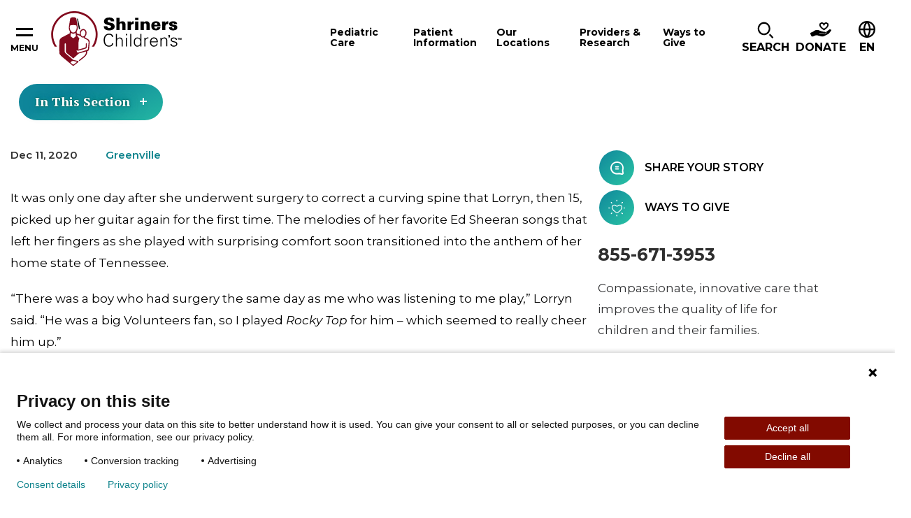

--- FILE ---
content_type: text/html; charset=utf-8
request_url: https://www.shrinerschildrens.org/en/news-and-media/patient-stories/2020/12/talented-patient-credits-nurses-for-life-transforming-care-and-her-new-career-goal
body_size: 33632
content:
<!DOCTYPE html><html lang="en"><head><meta charSet="utf-8" data-next-head=""/><meta name="viewport" content="width=device-width" data-next-head=""/><meta name="robots" content="index, follow" data-next-head=""/><meta name="og:title" content="Talented patient credits nurses for life-transforming care – and her new career goal" data-next-head=""/><meta name="og:url" content="https://www.shrinerschildrens.org//en/news-and-media/patient-stories/2020/12/talented-patient-credits-nurses-for-life-transforming-care-and-her-new-career-goal" data-next-head=""/><meta name="og:image" content="" data-next-head=""/><meta name="language" content="en" data-next-head=""/><meta name="template" content="Patient Story" data-next-head=""/><meta name="sh_navigation_title" content="Talented patient credits nurses for life transforming care and her new career goal" data-next-head=""/><meta name="sh_teaser_title" content="Talented patient credits nurses for life-transforming care – and her new career goal" data-next-head=""/><meta name="sh_teaser_image" content="{&quot;src&quot;:&quot;https://edge.sitecorecloud.io/shrinershosf393-shriners4ad9-prodb963-58d8/media/project/shriners/shc/migration-images/image-with-caption/l/lorryn-playing-guitar-greenville-60256-ashx.jpeg?h=640&amp;iar=0&amp;w=960&quot;,&quot;alt&quot;:&quot;lorryn-playing-guitar-greenville-60256-ashx&quot;,&quot;width&quot;:&quot;960&quot;,&quot;height&quot;:&quot;640&quot;}" data-next-head=""/><meta name="sh_teaser" content="" data-next-head=""/><meta name="sh_include_in_site_search" content="true" data-next-head=""/><meta name="sh_content_type" content="Patient Story" data-next-head=""/><meta name="sh_page_id" content="bdbe5ada-9737-488c-bf79-8ac6391efcbe" data-next-head=""/><meta name="sh_published_date" content="2020-12-11T00:00:00Z" data-next-head=""/><meta name="sh_parent_pages" content="e5dc20af-fa51-4472-a681-e6c9162609ff;c0e697c5-1f33-4d43-b200-3729309a25c0;a8e4ea70-6e18-44ee-8020-999369c692f5" data-next-head=""/><meta name="sh_locations" content="Greenville" data-next-head=""/><title data-next-head="">Talented patient credits nurses for life-transforming care – and her new career goal</title><link rel="icon" type="image/png" href="/favicons/shc/favicon-96x96.png" sizes="96x96" data-next-head=""/><link rel="icon" type="image/svg+xml" href="/favicons/shc/favicon.svg" data-next-head=""/><link rel="shortcut icon" href="/favicons/shc/favicon.ico" data-next-head=""/><link rel="apple-touch-icon" sizes="180x180" href="/favicons/shc/apple-touch-icon.png" data-next-head=""/><meta name="apple-mobile-web-app-title" content="Shriners" data-next-head=""/><link rel="manifest" href="/favicons/shc/site.webmanifest" data-next-head=""/><script type="application/ld+json" data-next-head="">{"@context":"https://schema.org","@type":"NewsArticle","mainEntityOfPage":{"@type":"WebPage","@id":"https://www.shrinerschildrens.org/en/news-and-media/patient-stories/2020/12/talented-patient-credits-nurses-for-life-transforming-care-and-her-new-career-goal"},"headline":"Talented Patient Credits Nurses for Life-Transforming Care – and Her New Career Goal","image":["https://edge.sitecorecloud.io/shrinershosf393-shriners4ad9-prodb963-58d8/media/project/shriners/shc/migration-images/image-with-caption/l/lorryn-playing-guitar-greenville-60256-ashx.jpeg?h=640&iar=0&w=960"],"datePublished":"2020-12-11T00:00:00-05:00","author":{"@@type":"Person","name":""},"articleSection":""}</script><link href="https://fonts.googleapis.com/css2?family=PT+Serif:ital,wght@0,700;1,700&amp;family=Montserrat:ital,wght@0,400;0,600;0,700;0,900;1,400;1,600;1,700&amp;family=DM+Serif+Text:ital,wght@0,400;1,400&amp;display=swap" rel="stylesheet"/><link rel="stylesheet" href="/assets/css/global.css"/><link rel="stylesheet" href="/assets/css/print.css"/><link rel="stylesheet" href="/assets/css/shc-theme.css"/><link rel="stylesheet" href="/assets/css/pages-override.css"/><noscript data-n-css=""></noscript><script defer="" noModule="" src="/_next/static/chunks/polyfills-42372ed130431b0a.js?dpl=dpl_64bUrVFzFgrzq3FLYgcnirgNK1QC"></script><script src="/_next/static/chunks/webpack-f26a5fce684567b6.js?dpl=dpl_64bUrVFzFgrzq3FLYgcnirgNK1QC" defer=""></script><script src="/_next/static/chunks/framework-3311683cffde0ebf.js?dpl=dpl_64bUrVFzFgrzq3FLYgcnirgNK1QC" defer=""></script><script src="/_next/static/chunks/main-7580ea01867acb51.js?dpl=dpl_64bUrVFzFgrzq3FLYgcnirgNK1QC" defer=""></script><script src="/_next/static/chunks/pages/_app-d96c98658b1c80f9.js?dpl=dpl_64bUrVFzFgrzq3FLYgcnirgNK1QC" defer=""></script><script src="/_next/static/chunks/4596ecfc-67224f727030c6ee.js?dpl=dpl_64bUrVFzFgrzq3FLYgcnirgNK1QC" defer=""></script><script src="/_next/static/chunks/458-5c1d211d71eaa756.js?dpl=dpl_64bUrVFzFgrzq3FLYgcnirgNK1QC" defer=""></script><script src="/_next/static/chunks/539-1b755bf20bd7da82.js?dpl=dpl_64bUrVFzFgrzq3FLYgcnirgNK1QC" defer=""></script><script src="/_next/static/chunks/646-b9282100561c427c.js?dpl=dpl_64bUrVFzFgrzq3FLYgcnirgNK1QC" defer=""></script><script src="/_next/static/chunks/841-bda634ac09337b0c.js?dpl=dpl_64bUrVFzFgrzq3FLYgcnirgNK1QC" defer=""></script><script src="/_next/static/chunks/680-bb8031fd19f2ad08.js?dpl=dpl_64bUrVFzFgrzq3FLYgcnirgNK1QC" defer=""></script><script src="/_next/static/chunks/pages/%5B%5B...path%5D%5D-61618b1abfbadcf8.js?dpl=dpl_64bUrVFzFgrzq3FLYgcnirgNK1QC" defer=""></script><script src="/_next/static/NXQ3TNrp162NJ-zG0QXJz/_buildManifest.js?dpl=dpl_64bUrVFzFgrzq3FLYgcnirgNK1QC" defer=""></script><script src="/_next/static/NXQ3TNrp162NJ-zG0QXJz/_ssgManifest.js?dpl=dpl_64bUrVFzFgrzq3FLYgcnirgNK1QC" defer=""></script></head><body id="body" data-theme="SHC"><script id="_next-0AFA16797FDE45EAA375011C672F7C19-init" type="text/javascript" data-nscript="afterInteractive"><!--Piwik Start -->

  /* 1. Map hostname -> Site ID using if / else if */
  if (window.location.hostname === 'www.shrinerschildrens.org') {
 
    /* Production ID */
    window.PiwikPROappID = '83f00ee1-d62c-43c9-bc36-d0301720c263';
  }
 
  else if (window.location.hostname === 'shriners-uat-single.azurewebsites.net' ||
           window.location.hostname === 'cm.shrinerschildrens.org' ||
           window.location.hostname === 'shriners-qa-single.azurewebsites.net') {
 
    /* Pre-production ID */
    window.PiwikPROappID = '6e4cd427-bb9f-437a-8683-d51ff91a2704';
  }
 
  else {
    /* Fallback: route any unknown host to the test property
       Replace with "return;" if you prefer no tracking at all. */
    window.PiwikPROappID = '6e4cd427-bb9f-437a-8683-d51ff91a2704';
  }
 
  /* 2. Standard Piwik PRO container bootstrap (unchanged except last arg) */
 
  (function(window, document, dataLayerName, id) {
    window[dataLayerName] = window[dataLayerName] || [];
    window[dataLayerName].push({ start: (new Date).getTime(), event: 'stg.start' });
 
    var scripts = document.getElementsByTagName('script')[0],
        tags    = document.createElement('script'),
        qP      = [];
 
    if (dataLayerName !== 'dataLayer') qP.push('data_layer_name=' + dataLayerName);
    var qPString = qP.length ? '?' + qP.join('&') : '';
 
    tags.async = true;
    tags.src   = 'https://shrinerschildrens.containers.piwik.pro/' + id + '.js' + qPString;
    scripts.parentNode.insertBefore(tags, scripts);
 
    !function(a, n, i) {
      a[n] = a[n] || {};
      for (var c = 0; c < i.length; c++) !function(i) {
        a[n][i] = a[n][i] || {};
        a[n][i].api = a[n][i].api || function() {
          var args = [].slice.call(arguments, 0);
          if (typeof args[0] === 'string') {
            window[dataLayerName].push({
              event: n + '.' + i + ':' + args[0],
              parameters: [].slice.call(arguments, 1)
            });
          }
        };
      }(i[c]);
    }(window, 'ppms', ['tm', 'cm']);
  })(window, document, 'dataLayer', window.PiwikPROappID);

<!--Piwik End --></script><link rel="preload" as="image" href="https://edge.sitecorecloud.io/shrinershosf393-shriners4ad9-prodb963-58d8/media/icons/social-icons/iconsocialfacebook.svg?iar=0"/><link rel="preload" as="image" href="https://edge.sitecorecloud.io/shrinershosf393-shriners4ad9-prodb963-58d8/media/icons/social-icons/iconsocialinstagram.svg?iar=0"/><link rel="preload" as="image" href="https://edge.sitecorecloud.io/shrinershosf393-shriners4ad9-prodb963-58d8/media/icons/social-icons/iconsocialx.png?h=17&amp;iar=0&amp;w=17"/><link rel="preload" as="image" href="https://edge.sitecorecloud.io/shrinershosf393-shriners4ad9-prodb963-58d8/media/icons/social-icons/iconsocialyoutube.svg?iar=0"/><link rel="preload" as="image" href="https://edge.sitecorecloud.io/shrinershosf393-shriners4ad9-prodb963-58d8/media/icons/social-icons/iconsociallinkedin.svg?iar=0"/><link rel="preload" as="image" href="https://edge.sitecorecloud.io/shrinershosf393-shriners4ad9-prodb963-58d8/media/icons/social-icons/tiktoksocialicon.svg?iar=0"/><div id="__next"><byoc-registration components="[]" datasources="[]"></byoc-registration><div class="prod-mode"><div class="header-sticky-container sticky-container notranslate" data-sticky-container=""><header class="header js-header-shc"><div class="global-header-nav js-header"><div class="global-header-nav__inner"><button data-toggle="hamburgerNav" class="hamburger-nav__toggle" aria-expanded="false" aria-controls="hamburgerNav"><span class="hamburger-nav__toggle-icon"></span><span class="hamburger-nav__toggle-text-show">Menu</span><span class="hamburger-nav__toggle-text-hide" aria-hidden="true">Close</span></button><div class="global-header-nav__logo"><a title="" target="" class="" href="/en"><img alt="Shriners logo" loading="lazy" width="187" height="78" decoding="async" data-nimg="1" style="color:transparent" srcSet="/_next/image?url=https%3A%2F%2Fedge.sitecorecloud.io%2Fshrinershosf393-shriners4ad9-prodb963-58d8%2Fmedia%2Fimages%2Fshc%2Flogos%2Flogoshc_1.svg%3Fh%3D78%26iar%3D0%26w%3D187&amp;w=256&amp;q=75 1x, /_next/image?url=https%3A%2F%2Fedge.sitecorecloud.io%2Fshrinershosf393-shriners4ad9-prodb963-58d8%2Fmedia%2Fimages%2Fshc%2Flogos%2Flogoshc_1.svg%3Fh%3D78%26iar%3D0%26w%3D187&amp;w=384&amp;q=75 2x" src="/_next/image?url=https%3A%2F%2Fedge.sitecorecloud.io%2Fshrinershosf393-shriners4ad9-prodb963-58d8%2Fmedia%2Fimages%2Fshc%2Flogos%2Flogoshc_1.svg%3Fh%3D78%26iar%3D0%26w%3D187&amp;w=384&amp;q=75"/></a></div><div id="nav" class="global-header-nav__nav"><nav><button data-toggle="pediatric-care-F7F6E337E0ED49B2B87BEE99DC88B019" class="global-header-nav__nav-item js-menu-toggle" aria-controls="pediatric-care-F7F6E337E0ED49B2B87BEE99DC88B019" aria-haspopup="dialog" tabindex="0"><span>Pediatric Care</span></button><button data-toggle="patient-information-A230575122774408B8D69C7ACA3CF083" class="global-header-nav__nav-item js-menu-toggle" aria-controls="patient-information-A230575122774408B8D69C7ACA3CF083" aria-haspopup="dialog" tabindex="0"><span>Patient Information</span></button><button data-toggle="our-locations-304C5E3E41CC493FB9293CA726ECFA80" class="global-header-nav__nav-item js-menu-toggle" aria-controls="our-locations-304C5E3E41CC493FB9293CA726ECFA80" aria-haspopup="dialog" tabindex="0"><span>Our Locations</span></button><button data-toggle="providers-research-B6DD5A4DD7944D0E9165EB1E7C9421E3" class="global-header-nav__nav-item js-menu-toggle" aria-controls="providers-research-B6DD5A4DD7944D0E9165EB1E7C9421E3" aria-haspopup="dialog" tabindex="0"><span>Providers &amp; Research</span></button><button data-toggle="ways-to-give-AABCC04ACE634C40848A1E6CD8E92B62" class="global-header-nav__nav-item js-menu-toggle" aria-controls="ways-to-give-AABCC04ACE634C40848A1E6CD8E92B62" aria-haspopup="dialog" tabindex="0"><span>Ways to Give</span></button></nav></div><div class="global-header-nav__icon-links"><div data-toggle="i-want-to-find" class="global-header-nav__search js-menu-toggle" aria-controls="i-want-to-find" aria-haspopup="dialog" tabindex="0" role="button"><span class="global-header-nav__cta-icon" aria-hidden="true"><img alt="" loading="lazy" width="24" height="26" decoding="async" data-nimg="1" style="color:transparent" srcSet="/_next/image?url=%2Fassets%2Fimages%2Ficon-magnifying-glass.svg&amp;w=32&amp;q=75 1x, /_next/image?url=%2Fassets%2Fimages%2Ficon-magnifying-glass.svg&amp;w=48&amp;q=75 2x" src="/_next/image?url=%2Fassets%2Fimages%2Ficon-magnifying-glass.svg&amp;w=48&amp;q=75"/></span><span class="global-header-nav__search-text">Search</span></div><a href="https://donate.shrinerschildrens.org/give/716571/#!/donation/checkout?c_src=shrinerschildrens&amp;c_src2=main-nav" class="global-header-nav__cta classy-form classy-selector-ec07db9c-a5a1-4629-9fb4-b72cb6e732ab" target="_blank" rel="noopener noreferrer" classy-form-type="modal" classy-form-campaign-id="_blank"><span class="global-header-nav__cta-icon"><img alt="Donate" loading="lazy" width="30" height="21" decoding="async" data-nimg="1" style="color:transparent" srcSet="/_next/image?url=https%3A%2F%2Fedge.sitecorecloud.io%2Fshrinershosf393-shriners4ad9-prodb963-58d8%2Fmedia%2Ficons%2Fsystem-icons%2Ficonheaderdonateblack.svg%3Fh%3D21%26iar%3D0%26w%3D30&amp;w=32&amp;q=75 1x, /_next/image?url=https%3A%2F%2Fedge.sitecorecloud.io%2Fshrinershosf393-shriners4ad9-prodb963-58d8%2Fmedia%2Ficons%2Fsystem-icons%2Ficonheaderdonateblack.svg%3Fh%3D21%26iar%3D0%26w%3D30&amp;w=64&amp;q=75 2x" src="/_next/image?url=https%3A%2F%2Fedge.sitecorecloud.io%2Fshrinershosf393-shriners4ad9-prodb963-58d8%2Fmedia%2Ficons%2Fsystem-icons%2Ficonheaderdonateblack.svg%3Fh%3D21%26iar%3D0%26w%3D30&amp;w=64&amp;q=75"/></span><span class="global-header-nav__cta-text">Donate</span></a><div class="global-header-nav__btn-lang notranslate" tabindex="0"><span class="global-header-nav__btn-lang-icon" aria-hidden="true"><svg width="24" height="24" focusable="false"><use xlink:href="/assets/images/sprite-shc.svg#ico--globe"></use></svg></span><div class="language__select--filter custom-select custom-select--language"><label for="language-select-hidden" class="sr-only">Change Language</label><div class="select2-container select2-container--language "><span class="select2-selection select2-selection--single" role="button" tabindex="-1" aria-label="Change Language" aria-expanded="false" aria-haspopup="true"><span class="select2-selection__rendered" role="textbox" aria-readonly="true" data-placeholder="EN">EN</span><span class="select2-selection__arrow" role="presentation"><b role="presentation"></b></span></span></div></div></div></div></div></div><div class="reveal section-overlay section-overlay--pediatric-care notranslate" id="pediatric-care-F7F6E337E0ED49B2B87BEE99DC88B019" data-additional-overlay-classes="section-overlay__modal section-overlay--pediatric-care-F7F6E337E0ED49B2B87BEE99DC88B019" data-reveal="reveal" role="dialog"><button class="close-button" data-close="" aria-label="Close modal" type="button"><span class="close-button__icon icon-close" aria-hidden="true"></span><span class="close-button__text" aria-hidden="true">Close</span></button><span class="section-overlay__title section-overlay__title--link"><a class="section-overlay__title-inner" href="/en/pediatric-care">Pediatric Care</a></span><div class="section-overlay__inner"><div class="section-overlay__search notranslate"><form class=""><div class="form__input"><label for="care-search-header-input">Search by Specialty, Condition, Service, or Treatment</label><div class="care__search--keyword custom-select" style="position:relative"><span class="twitter-typeahead"><input type="search" class="tt-input" data-landing-redirect="/en/pediatric-care" id="care-search-header-input" pattern="^[^&lt;&gt;;@$\\\{\}]{1,100}$" data-custom-validation="Incorrect search string" placeholder="I&#x27;m looking for..." autoComplete="off" value=""/></span></div></div><div class="form__button"><button type="submit"><span class="btn__inner">SHC Search Text</span></button></div></form></div><div class="section-overlay__list"><div class="section-overlay__subtitle"><p>Popular Specialties &amp; Conditions</p><a href="/en/pediatric-care"></a></div><ul><li><a href="/en/pediatric-care/burn-care" target="_self">Burn Care</a></li><li><a href="/en/pediatric-care/cleft-lip" target="_self">Cleft Lip</a></li><li><a href="/en/pediatric-care/craniofacial" target="_self">Craniofacial</a></li><li><a href="/en/pediatric-care/orthopedics" target="_self">Orthopedics</a></li><li><a href="/en/pediatric-care/pediatric-rehabilitation-and-therapy" target="_self">Pediatric Rehabilitation and Therapy</a></li><li><a href="/en/pediatric-care/pediatric-surgery" target="_self">Pediatric Surgery</a></li><li><a href="/en/pediatric-care/rheumatology" target="_self">Rheumatology</a></li><li><a href="/en/pediatric-care/scoliosis" target="_self">Scoliosis</a></li><li><a href="/en/pediatric-care/spine-and-spinal-cord" target="_self">Spine and Spinal Cord</a></li><li><a href="/en/pediatric-care/sports-medicine" target="_self">Sports Medicine</a></li></ul></div></div></div><div class="reveal section-overlay notranslate section-overlay--patient-information-A230575122774408B8D69C7ACA3CF083" id="patient-information-A230575122774408B8D69C7ACA3CF083" data-additional-overlay-classes="section-overlay__modal section-overlay--patient-information-A230575122774408B8D69C7ACA3CF083" data-reveal="reveal" role="dialog"><button class="close-button" data-close="" aria-label="Close modal" type="button"><span class="close-button__icon icon-close" aria-hidden="true"></span><span class="close-button__text" aria-hidden="true">Close</span></button><span class="section-overlay__title section-overlay__title--link"><a class="section-overlay__title-inner" href="/en/patient-information" target="_self">Patient Information</a></span><div class="section-overlay__inner"><div class="section-overlay__list   section-overlay__list--bordered"><ul><li><a href="/en/patient-information/appointments-and-admissions" target="_self">Appointments and Admissions</a><ul><li><a href="/en/patient-information/appointments-and-admissions/becoming-a-patient" target="_self">Becoming a Patient</a></li></ul></li><li><a href="/en/patient-information/international-patients" target="_self">International Patients</a></li><li><a href="/en/patient-information/patient-portal" target="_self">Patient Portal</a><ul><li><a href="/en/patient-information/patient-portal/mychart-patient-portal" target="_self">MyChart Patient Portal</a></li></ul></li><li><a href="/en/patient-information/billing-insurance-and-financial-assistance" target="_self">Billing Insurance and Financial Assistance</a><ul><li><a href="/en/patient-information/billing-insurance-and-financial-assistance/financial-assistance" target="_self">Financial Assistance</a></li><li><a href="/en/patient-information/billing-insurance-and-financial-assistance/insurances-accepted" target="_self">Insurances Accepted</a></li></ul></li><li><a href="/en/patient-information/patient-services-and-resources" target="_self">Patient Services and Resources</a><ul><li><a href="/en/patient-information/patient-services-and-resources/requesting-medical-records" target="_self">Requesting Medical Records</a></li><li><a href="/en/patient-information/patient-services-and-resources/patient-and-family-support-services" target="_self">Patient and Family Support Services</a></li><li><a href="/en/patient-information/patient-services-and-resources/transition-in-care" target="_self">Young Adult Transition in Care Program</a></li><li><a href="/en/patient-information/patient-services-and-resources/patient-alumni-network" target="_self">Patient Alumni Network</a></li><li><a href="/en/patient-information/patient-services-and-resources/interpreter-services" target="_self">Interpreter Services</a></li><li><a href="/en/patient-information/patient-services-and-resources/housing-and-logistical-support" target="_self">Housing and Logistical Support</a></li><li><a href="/en/patient-information/patient-services-and-resources/burn-awareness" target="_self">Burn Awareness</a></li><li><a href="/en/patient-information/patient-services-and-resources/summer-safety" target="_self">Summer Safety</a></li><li><a href="/en/patient-information/patient-services-and-resources/backpack-safety" target="_self">Backpack Safety</a></li></ul></li><li><a href="/en/patient-information/your-visit" target="_self">Your Visit</a><ul><li><a href="/en/patient-information/your-visit/preparing-your-child" target="_self">Preparing Your Child</a></li><li><a href="/en/patient-information/your-visit/telehealth-appointments" target="_self">Teleheath Appointments</a></li><li><a href="/en/patient-information/your-visit/after-your-visit" target="_self">After Your Visit</a></li><li><a href="/en/patient-information/your-visit/visiting-a-patient" target="_self">Visiting a Patient</a></li></ul></li></ul></div></div></div><div class="reveal section-overlay section-overlay--locations notranslate" id="our-locations-304C5E3E41CC493FB9293CA726ECFA80" data-additional-overlay-classes="section-overlay__modal section-overlay--locations" data-reveal="reveal" role="dialog"><button class="close-button" data-close="" aria-label="Close modal" type="button"><span class="close-button__icon icon-close" aria-hidden="true"></span><span class="close-button__text" aria-hidden="true">Close</span></button><span class="section-overlay__title section-overlay__title--link"><a class="section-overlay__title-inner" href="/en/locations" target="_self">Our Locations</a></span><div class="section-overlay__inner"><div class="section-overlay__inner notranslate"><div class="section-overlay__search locations-filters"><form class="locations-filters__form" data-redirect-url="/en/locations" data-current-location-text="Current Location"><div class="form__input"><label for="modal-search-locations">Search by Distance:</label><input id="modal-search-locations" type="search" pattern="^[^&lt;&gt;;@$\\\{\}]{1,100}$" data-custom-validation="Incorrect search string" placeholder="Enter your ZIP" name="modal-search-locations"/></div><div class="form__input form__input--select custom-select"><label for="modal-search-care-types">Search by care offered:</label><select id="modal-search-care-types" class="locations-search-bar__select" data-select-type="pediatric-care" data-filter-type="category" data-search-field="sh_taxonomies" data-placeholder="Pediatric Care Offerings" data-no-results="No results found. It looks like we don’t have any pediatric care that matches your query. Please try a different keyword and use our typeahead to preview what’s offered." name="Care-type Dropdown"><option value=""></option></select></div><div class="form__button"><button type="submit"><span class="btn__inner">Search</span></button></div><button type="button" class="filters__geolocation-button"><svg width="20" height="20"><use xlink:href="/assets/images/sprite-shc.svg#ico--my-location"></use></svg>Use my Location to Find Me</button></form></div><section class="locations-map locations-map--section-overlay" data-map-type="section-overlay"><div class="locations-map__canvas show-for-tablet-l " aria-live="polite"></div><div class="locations-map__overlay is-showing show-for-tablet-l " aria-live="polite"></div></section></div></div></div><div class="reveal section-overlay notranslate section-overlay--providers-research-B6DD5A4DD7944D0E9165EB1E7C9421E3" id="providers-research-B6DD5A4DD7944D0E9165EB1E7C9421E3" data-additional-overlay-classes="section-overlay__modal section-overlay--providers-research-B6DD5A4DD7944D0E9165EB1E7C9421E3" data-reveal="reveal" role="dialog"><button class="close-button" data-close="" aria-label="Close modal" type="button"><span class="close-button__icon icon-close" aria-hidden="true"></span><span class="close-button__text" aria-hidden="true">Close</span></button><span class="section-overlay__title section-overlay__title--link"><a class="section-overlay__title-inner" href="/en/providers-and-research" target="_self">Providers &amp; Research</a></span><div class="section-overlay__inner"><div class="section-overlay__list   section-overlay__list--bordered"><ul><li><a href="/en/our-care-providers" target="_self">Our Care Providers</a></li><li><a href="/en/providers-and-research/for-health-professionals" target="_self">For Healthcare Professionals</a><ul><li><a href="/en/providers-and-research/for-health-professionals/patient-referrals-and-transfers" target="_self">Patient Referrals and Transfers</a></li><li><a href="/en/providers-and-research/for-health-professionals/epic-care-tools" target="_self">Epic Care Tools</a></li><li><a href="/en/providers-and-research/for-health-professionals/hipscreen-app" target="_self">HipScreen App</a></li><li><a href="/en/providers-and-research/for-health-professionals/motion-analysis-resources" target="_self">Motion Analysis Resources</a></li><li><a href="/en/providers-and-research/for-health-professionals/pediortho-west" target="_self">PediOrtho West</a></li><li><a href="/en/providers-and-research/for-health-professionals/school-nurse-resources" target="_self">School Nurse Resources</a></li><li><a href="/en/providers-and-research/for-health-professionals/t-gap-assessment" target="_self">TGAP Assessment</a></li><li><a href="/en/providers-and-research/for-health-professionals/recognition-and-awards" target="_self">Recognition and Awards</a></li></ul></li><li><a href="/en/providers-and-research/research-at-shriners-childrens" target="_self">Research</a><ul><li><a href="/en/providers-and-research/research-at-shriners-childrens/vp-of-research" target="_self">VP of Research</a></li><li><a href="/en/providers-and-research/research-at-shriners-childrens/research-advisory-council-and-board" target="_self">Research Advisory Council and Board</a></li><li><a href="/en/providers-and-research/research-at-shriners-childrens/genomics-institute-laboratory" target="_self">Genomics Institute Laboratory</a></li><li><a href="/en/providers-and-research/research-at-shriners-childrens/motion-analysis-research-program" target="_self">Motion Analysis Research Program</a></li><li><a href="/en/providers-and-research/research-at-shriners-childrens/grants-program" target="_self">Grants Program</a></li><li><a href="/en/providers-and-research/research-at-shriners-childrens/industry-collaborations" target="_self">Partnerships and Collaborations</a></li></ul></li><li><a href="/en/providers-and-research/nursing-excellence" target="_self">Nursing Excellence</a><ul><li><a href="/en/providers-and-research/nursing-excellence/nursing-committees-and-professional-development" target="_self">Nursing Professional Development</a></li><li><a href="/en/providers-and-research/nursing-excellence/nursing-support" target="_self">Nursing Support</a></li></ul></li></ul></div></div></div><div class="reveal section-overlay notranslate section-overlay--ways-to-give-AABCC04ACE634C40848A1E6CD8E92B62" id="ways-to-give-AABCC04ACE634C40848A1E6CD8E92B62" data-additional-overlay-classes="section-overlay__modal section-overlay--ways-to-give-AABCC04ACE634C40848A1E6CD8E92B62" data-reveal="reveal" role="dialog"><button class="close-button" data-close="" aria-label="Close modal" type="button"><span class="close-button__icon icon-close" aria-hidden="true"></span><span class="close-button__text" aria-hidden="true">Close</span></button><span class="section-overlay__title section-overlay__title--link"><a class="section-overlay__title-inner" href="/en/ways-to-give" target="_self">Ways to Give</a></span><div class="section-overlay__inner"><div class="section-overlay__list   section-overlay__list--bordered"><ul><li><a href="/en/ways-to-give/giving-to-shriners-childrens" target="_self">Giving</a><ul><li><a href="/en/ways-to-give/giving-to-shriners-childrens/give-to-a-location" target="_self">Give to a Location</a></li><li><a href="/en/ways-to-give/giving-to-shriners-childrens/employer-gift-matching" target="_self">Employer Gift Matching</a></li><li><a href="/en/ways-to-give/giving-to-shriners-childrens/donate-stock" target="_self">Donate Stock</a></li><li><a href="/en/ways-to-give/planned-giving/donor-advised-fund" target="_self">Donor Advised Fund</a></li><li><a href="/en/ways-to-give/giving-to-shriners-childrens/giving-property" target="_self">Give Property/Vehicle</a></li><li><a href="/en/ways-to-give/giving-to-shriners-childrens/honor-a-loved-one" target="_self">Honor a Loved One</a></li></ul></li><li><a href="/en/ways-to-give/planned-giving" target="_self">Planned Giving</a><ul><li><a href="/en/ways-to-give/planned-giving/wills-trusts-bequests" target="_self">Wills, Trusts &amp; Bequests</a></li><li><a href="/en/ways-to-give/planned-giving/charitable-remainder-trusts" target="_self">Charitable Remainder Trusts</a></li><li><a href="/en/ways-to-give/planned-giving/gifts-from-an-ira" target="_self">Gifts From an IRA</a></li><li><a href="/en/ways-to-give/planned-giving/charitable-gift-annuity" target="_self">Charitable Gift Annuity</a></li><li><a href="/en/ways-to-give/planned-giving/gifts-of-life-insurance" target="_self">Gifts of Life Insurance</a></li><li><a href="/en/ways-to-give/planned-giving/dream-makers-legacy-society" target="_self">Dream Makers Legacy</a></li></ul></li><li><a href="https://fundraise.shrinerschildrens.org/" target="_blank" rel="noopener noreferrer">Fundraising</a><ul><li><a href="https://fundraise.shrinerschildrens.org/" target="_blank" rel="noopener noreferrer">Set Up Online Fundraiser</a></li><li><a href="https://fundraise.shrinerschildrens.org/fundraisers/" target="_blank" rel="noopener noreferrer">Fundraising Events</a></li><li><a href="https://fundraise.shrinerschildrens.org/specialevents/" target="_blank" rel="noopener noreferrer">Host Your Own Fundraiser</a></li></ul></li><li><a href="/en/ways-to-give/corporate-partnerships" target="_self">Corporate Partnerships</a><ul><li><a href="/en/ways-to-give/corporate-partnerships/how-to-partner" target="_self">How to Partner</a></li><li><a href="https://31daystoamaze.org/" target="_blank" rel="noopener noreferrer">31 Days to Amaze</a></li><li><a href="/en/ways-to-give/corporate-partnerships/current-partners" target="_self">Current Partners</a></li></ul></li><li><a href="/en/ways-to-give/programs" target="_self">Programs</a><ul><li><a href="/en/ways-to-give/programs/featured-tv-ads" target="_self">Featured TV Ads</a></li></ul></li><li><a href="/en/ways-to-give/office-of-philanthropy" target="_self">Office of Philanthropy</a><ul><li><a href="https://shriners.cld.bz/Impact-Report-2024" target="_blank" rel="noopener noreferrer">Impact Report</a></li><li><a href="/en/ways-to-give/office-of-philanthropy/chief-philanthropy-officer" target="_self">Chief Philanthropy Officer</a></li><li><a href="/en/ways-to-give/office-of-philanthropy/contact-office-of-philanthropy" target="_self">Contact Office of Philanthropy</a></li><li><a href="https://shrinersphilanthropyjobs.org/" target="_blank" rel="noopener noreferrer">Join Our Team</a></li></ul></li><li><a href="/en/ways-to-give/account-center" target="_self">Account Center</a><ul><li><a href="https://donate.shrinerschildrens.org/profile/36194" target="_blank" rel="noopener noreferrer">Log In to Donor Account</a></li><li><a href="/en/ways-to-give/account-center/support-center" target="_self">Support Center</a></li><li><a href="/en/ways-to-give/account-center/account-faq" target="_self">Account FAQ</a></li></ul></li></ul></div></div></div><div class="reveal section-overlay section-overlay--find notranslate" id="i-want-to-find" data-additional-overlay-classes="section-overlay__modal section-overlay--find" data-reveal="reveal" role="dialog" aria-labelledby="header-modal-title-_R_q5r6_"><button class="close-button" data-close="" aria-label="Close modal" type="button"><span class="close-button__icon icon-close" aria-hidden="true"></span><span class="close-button__text" aria-hidden="true">Close</span></button><span class="section-overlay__title"><span class="section-overlay__title-inner" id="header-modal-title-_R_q5r6_">I Want to Find</span></span><div class="section-overlay__inner"><div class="section-overlay__search notranslate"><form class="js-search-form-all" action="/en/site-search"><div class="form__input"><label class="sr-only" for="search-full">Search Label</label><span class="twitter-typeahead" style="position:relative;display:inline-block"><input id="search-full" class="js-typeahead-input tt-input" pattern="^[^&lt;&gt;;@$\\\{\}]{1,100}$" data-custom-validation="Incorrect search string" type="search" placeholder="I’m looking for…" autoComplete="off" role="combobox" aria-autocomplete="list" aria-expanded="false" aria-owns="search-full_listbox" aria-controls="search-full_listbox" spellCheck="false" dir="auto" style="position:relative;vertical-align:top" name="q" value=""/></span></div><div class="form__button"><button type="submit"><span class="btn__inner">Search</span></button></div></form></div><div class="section-overlay__list  section-overlay__list--boxed "><ul><li><a href="/en/request-an-appointment" target="_self">Request an Appointment</a></li><li><a href="/en/providers-and-research/for-health-professionals/patient-referrals-and-transfers" target="_self">Refer a Patient</a></li><li><a href="/en/locations" target="_self">Find a Location</a></li><li><a href="/en/news-and-media" target="_self">News and Media</a></li><li><a href="/en/patient-information/international-patients" target="_self">International Patients</a></li><li><a href="/en/patient-information/patient-portal" target="_self">Patient Portal</a></li><li><a href="/en/our-care-providers" target="_self">Our Care Providers</a></li><li><a href="/en/ways-to-give" target="_self">Ways to Give</a></li><li><a href="/en/patient-information/patient-services-and-resources/transition-in-care" target="_self">Young Adult Transition in Care Program Program</a></li><li><a href="/en/patient-information/patient-services-and-resources/patient-alumni-network" target="_self">Patient Alumni Network</a></li></ul></div></div></div></header></div><div class="hamburger-nav off-canvas-absolute notranslate" id="hamburgerNav" data-off-canvas="data-off-canvas"><nav><ul class="hamburger-nav__main  hamburger-nav--desktop" role="menu"><li><a href="/en/pediatric-care">Pediatric Care</a></li><li><a href="/en/patient-information">Patient Information</a></li><li><a href="/en/locations">Our Locations</a></li><li><a href="/en/providers-and-research">Providers &amp; Research</a></li><li><a href="/en/ways-to-give">Ways to Give</a></li></ul><div class="cta__links"><div class="cta__item-wrap"><a class="cta__link" href="/en/request-an-appointment"><span class="cta__link-icon"><img alt="pen icon" loading="lazy" width="33" height="33" decoding="async" data-nimg="1" style="color:transparent" srcSet="/_next/image?url=https%3A%2F%2Fedge.sitecorecloud.io%2Fshrinershosf393-shriners4ad9-prodb963-58d8%2Fmedia%2Ficons%2Fshc-global-and-si-hero-icons-_-33x33px%2Fsolid-white-_-33x33px%2Fpen_33x33_whitesolid.svg%3Fh%3D33%26iar%3D0%26w%3D33&amp;w=48&amp;q=75 1x, /_next/image?url=https%3A%2F%2Fedge.sitecorecloud.io%2Fshrinershosf393-shriners4ad9-prodb963-58d8%2Fmedia%2Ficons%2Fshc-global-and-si-hero-icons-_-33x33px%2Fsolid-white-_-33x33px%2Fpen_33x33_whitesolid.svg%3Fh%3D33%26iar%3D0%26w%3D33&amp;w=96&amp;q=75 2x" src="/_next/image?url=https%3A%2F%2Fedge.sitecorecloud.io%2Fshrinershosf393-shriners4ad9-prodb963-58d8%2Fmedia%2Ficons%2Fshc-global-and-si-hero-icons-_-33x33px%2Fsolid-white-_-33x33px%2Fpen_33x33_whitesolid.svg%3Fh%3D33%26iar%3D0%26w%3D33&amp;w=96&amp;q=75"/></span><span class="cta__link-text">Request An Appointment</span></a></div><div class="cta__item-wrap"><a class="cta__link" href="/en/providers-and-research/for-health-professionals/patient-referrals-and-transfers"><span class="cta__link-icon"><img alt="star icon" loading="lazy" width="33" height="33" decoding="async" data-nimg="1" style="color:transparent" srcSet="/_next/image?url=https%3A%2F%2Fedge.sitecorecloud.io%2Fshrinershosf393-shriners4ad9-prodb963-58d8%2Fmedia%2Ficons%2Fshc-global-and-si-hero-icons-_-33x33px%2Fsolid-white-_-33x33px%2Fstar_33x33_whitesolid.svg%3Fh%3D33%26iar%3D0%26w%3D33&amp;w=48&amp;q=75 1x, /_next/image?url=https%3A%2F%2Fedge.sitecorecloud.io%2Fshrinershosf393-shriners4ad9-prodb963-58d8%2Fmedia%2Ficons%2Fshc-global-and-si-hero-icons-_-33x33px%2Fsolid-white-_-33x33px%2Fstar_33x33_whitesolid.svg%3Fh%3D33%26iar%3D0%26w%3D33&amp;w=96&amp;q=75 2x" src="/_next/image?url=https%3A%2F%2Fedge.sitecorecloud.io%2Fshrinershosf393-shriners4ad9-prodb963-58d8%2Fmedia%2Ficons%2Fshc-global-and-si-hero-icons-_-33x33px%2Fsolid-white-_-33x33px%2Fstar_33x33_whitesolid.svg%3Fh%3D33%26iar%3D0%26w%3D33&amp;w=96&amp;q=75"/></span><span class="cta__link-text">Refer a Patient</span></a></div><div class="cta__item-wrap"><a class="cta__link" href="https://www.shrinerschildrens.org/en/Ways-to-Give/Donate"><span class="cta__link-icon"><img alt="heart icon" loading="lazy" width="33" height="33" decoding="async" data-nimg="1" style="color:transparent" srcSet="/_next/image?url=https%3A%2F%2Fedge.sitecorecloud.io%2Fshrinershosf393-shriners4ad9-prodb963-58d8%2Fmedia%2Ficons%2Fshc-global-and-si-hero-icons-_-33x33px%2Fsolid-white-_-33x33px%2Fheart_33x33_whitesolid.svg%3Fh%3D33%26iar%3D0%26w%3D33&amp;w=48&amp;q=75 1x, /_next/image?url=https%3A%2F%2Fedge.sitecorecloud.io%2Fshrinershosf393-shriners4ad9-prodb963-58d8%2Fmedia%2Ficons%2Fshc-global-and-si-hero-icons-_-33x33px%2Fsolid-white-_-33x33px%2Fheart_33x33_whitesolid.svg%3Fh%3D33%26iar%3D0%26w%3D33&amp;w=96&amp;q=75 2x" src="/_next/image?url=https%3A%2F%2Fedge.sitecorecloud.io%2Fshrinershosf393-shriners4ad9-prodb963-58d8%2Fmedia%2Ficons%2Fshc-global-and-si-hero-icons-_-33x33px%2Fsolid-white-_-33x33px%2Fheart_33x33_whitesolid.svg%3Fh%3D33%26iar%3D0%26w%3D33&amp;w=96&amp;q=75"/></span><span class="cta__link-text">Donate</span></a></div></div><ul class="hamburger-nav__utility"><li><a href="/en/patient-information/patient-portal">Patient Portal</a></li><li><a href="/en/providers-and-research/for-health-professionals">For Healthcare Professionals</a></li><li><a href="/en/patient-information/international-patients">International Patients</a></li><li><a href="/en/news-and-media">News &amp; Media</a></li><li><a href="/en/news-and-media/events">Events</a></li><li><a href="/en/about">About Shriners Children&#x27;s</a></li><li><a href="/en/careers">Careers</a></li></ul></nav></div><main class="main" id="main"><section class="content-block"><nav class="section-nav notranslate"><button class="section-nav__toggle js-section-nav__toggle" type="button" data-toggle="section-nav-0" aria-label="Toggle section menu">In This Section<span class="section-nav__toggle-icon" aria-hidden="true"></span></button><div class="section-nav__menu off-canvas-absolute" id="section-nav-0" data-off-canvas="off-canvas" role="menu"><span class="section-nav__menu__title" aria-label="News &amp; Media"><a href="https://www.shrinerschildrens.org/en/news-and-media">News &amp; Media</a></span><ul class="vertical menu accordion-menu" data-accordion-menu="accordion-menu" data-submenu-toggle="true"><li><a href="https://www.shrinerschildrens.org/en/news-and-media/news">News</a><ul class="menu vertical nested "></ul></li><li><a href="https://www.shrinerschildrens.org/en/news-and-media/patient-stories">Patient Stories</a><ul class="menu vertical nested "></ul></li><li><a href="https://www.shrinerschildrens.org/en/news-and-media/podcasts">Podcasts</a><ul class="menu vertical nested "></ul></li><li><a href="https://www.shrinerschildrens.org/en/news-and-media/events">Events</a><ul class="menu vertical nested "></ul></li><li><a href="https://www.shrinerschildrens.org/en/news-and-media/videos">Videos</a><ul class="menu vertical nested "></ul></li><li><a href="https://www.shrinerschildrens.org/en/news-and-media/paralympic-stories">Paralympic Stories</a><ul class="menu vertical nested "></ul></li><li><a href="https://www.shrinerschildrens.org/en/news-and-media/our-international-patient-ambassadors">International Patient Ambassadors</a><ul class="menu vertical nested "></ul></li><li><a href="https://www.shrinerschildrens.org/en/news-and-media/amazekids">AmazeKids</a><ul class="menu vertical nested "></ul></li><li><a href="https://www.shrinerschildrens.org/en/news-and-media/media-resources">Media Resources</a><ul class="menu vertical nested "></ul></li></ul></div></nav><section class="content-cols" id="card-3bea8cee-cde6-4a14-9796-76679b1a92c9"><div class="content-cols__inner"><div class="content-col content-col--main"><div class="content-tags"><div class="content-tags__inner"><span class="content-tags__date">Dec 11, 2020</span><ul class="content-tags__list"><li><a href="/en/site-search?q=Greenville">Greenville</a></li></ul></div></div><div class="rtf notranslate"><div><p>It was only one day after she underwent surgery to correct a curving spine that Lorryn, then 15, picked up her guitar again for the first time. The melodies of her favorite Ed Sheeran songs that left her fingers as she played with surprising comfort soon transitioned into the anthem of her home state of Tennessee.</p> <p>“There was a boy who had surgery the same day as me who was listening to me play,” Lorryn said. “He was a big Volunteers fan, so I played <em>Rocky Top</em> for him – which seemed to really cheer him up.”</p> <p>Lorryn, who is not only a guitarist but also a violinist, singer and artist, started her journey with scoliosis at Shriners Hospitals for Children — Greenville when she was 13. Doctors first monitored her closely to see if a brace might be an option for the talented girl from Newport. But when she experienced a 17-degree progression in her curve in the short span of six months, it became clear that surgery would be the necessary form of treatment.</p> <p>“I was having problems with mobility as well as pain,” Lorryn remembered. “I was ready for the operation, but I didn’t know my time in the hospital would be so fun.”</p> <p>Fun?</p> <p>“All of the nurses – from surgery to the inpatient floor – made my experience incredible. Even at night time, when it was really difficult to get out of bed, and hard being away from home, they made the experience enjoyable. They immediately felt like family to me.”</p> <p>Now 16 and on track to graduate from her high school homeschool studies in 2021, Lorryn’s goal is to return to the Greenville Shriners Hospital to work one day as a registered nurse. Set to start her college career at Walters State Community College in Morristown, Tennessee, she says she always knew she wanted to be a pediatric nurse – but now she knows exactly where she will pursue her “dream job.”</p> <p>Meanwhile, in the nurses’ station of the unit where Lorryn once received life-changing care, there hangs a drawing she created – waiting for her return.</p> <p><img src="https://edge.sitecorecloud.io/shrinershosf393-shriners4ad9-prodb963-58d8/media/project/shriners/shc/migration-images/rich-text/lorryn-in-hospital-with-staff-members-greenville-60096-ashx.jpeg" alt="Lorryn standing in hospital with other staff members" style="margin-top: 10px;"></p></div></div><section class="media-image notranslate"><figure class="media-image__wrapper"><div class="media-image__inner"><img alt="lorryn-playing-guitar-greenville-60256-ashx" loading="lazy" width="960" height="640" decoding="async" data-nimg="1" class="media-image__img" style="color:transparent" srcSet="/_next/image?url=https%3A%2F%2Fedge.sitecorecloud.io%2Fshrinershosf393-shriners4ad9-prodb963-58d8%2Fmedia%2Fproject%2Fshriners%2Fshc%2Fmigration-images%2Fimage-with-caption%2Fl%2Florryn-playing-guitar-greenville-60256-ashx.jpeg%3Fh%3D640%26iar%3D0%26w%3D960&amp;w=1080&amp;q=75 1x, /_next/image?url=https%3A%2F%2Fedge.sitecorecloud.io%2Fshrinershosf393-shriners4ad9-prodb963-58d8%2Fmedia%2Fproject%2Fshriners%2Fshc%2Fmigration-images%2Fimage-with-caption%2Fl%2Florryn-playing-guitar-greenville-60256-ashx.jpeg%3Fh%3D640%26iar%3D0%26w%3D960&amp;w=1920&amp;q=75 2x" src="/_next/image?url=https%3A%2F%2Fedge.sitecorecloud.io%2Fshrinershosf393-shriners4ad9-prodb963-58d8%2Fmedia%2Fproject%2Fshriners%2Fshc%2Fmigration-images%2Fimage-with-caption%2Fl%2Florryn-playing-guitar-greenville-60256-ashx.jpeg%3Fh%3D640%26iar%3D0%26w%3D960&amp;w=1920&amp;q=75"/></div></figure></section></div><div class="content-col content-col--sidebar-wrapper notranslate u-hidden-mobile" data-sticky="true" data-margin-top="6" data-sticky-on="large" data-anchor="card-3bea8cee-cde6-4a14-9796-76679b1a92c9"><div class="sidebar notranslate"><div class="cta__links"><div class="cta__item-wrap notranslate"><a title="" target="" class="cta__link" href="/en/news-and-media/share-your-story"><span class="cta__link-icon"><img alt="message icon" loading="lazy" width="33" height="33" decoding="async" data-nimg="1" style="color:transparent" srcSet="/_next/image?url=https%3A%2F%2Fedge.sitecorecloud.io%2Fshrinershosf393-shriners4ad9-prodb963-58d8%2Fmedia%2Fproject%2Fshriners%2Fshc%2Fmigration-images%2Fcall-to-action%2Fmessage-33x33-whitesolid-ashx.svg%3Fh%3D33%26iar%3D0%26w%3D33&amp;w=48&amp;q=75 1x, /_next/image?url=https%3A%2F%2Fedge.sitecorecloud.io%2Fshrinershosf393-shriners4ad9-prodb963-58d8%2Fmedia%2Fproject%2Fshriners%2Fshc%2Fmigration-images%2Fcall-to-action%2Fmessage-33x33-whitesolid-ashx.svg%3Fh%3D33%26iar%3D0%26w%3D33&amp;w=96&amp;q=75 2x" src="/_next/image?url=https%3A%2F%2Fedge.sitecorecloud.io%2Fshrinershosf393-shriners4ad9-prodb963-58d8%2Fmedia%2Fproject%2Fshriners%2Fshc%2Fmigration-images%2Fcall-to-action%2Fmessage-33x33-whitesolid-ashx.svg%3Fh%3D33%26iar%3D0%26w%3D33&amp;w=96&amp;q=75"/></span><span class="cta__link-text">Share Your Story</span></a></div><div class="cta__item-wrap notranslate"><a title="" target="" class="cta__link" href="/en/ways-to-give"><span class="cta__link-icon"><img alt="heart burst icon" loading="lazy" width="33" height="33" decoding="async" data-nimg="1" style="color:transparent" srcSet="/_next/image?url=https%3A%2F%2Fedge.sitecorecloud.io%2Fshrinershosf393-shriners4ad9-prodb963-58d8%2Fmedia%2Fproject%2Fshriners%2Fshc%2Fmigration-images%2Fcall-to-action%2Fheartburst-33x33-whitesolid-ashx.svg%3Fh%3D33%26iar%3D0%26w%3D33&amp;w=48&amp;q=75 1x, /_next/image?url=https%3A%2F%2Fedge.sitecorecloud.io%2Fshrinershosf393-shriners4ad9-prodb963-58d8%2Fmedia%2Fproject%2Fshriners%2Fshc%2Fmigration-images%2Fcall-to-action%2Fheartburst-33x33-whitesolid-ashx.svg%3Fh%3D33%26iar%3D0%26w%3D33&amp;w=96&amp;q=75 2x" src="/_next/image?url=https%3A%2F%2Fedge.sitecorecloud.io%2Fshrinershosf393-shriners4ad9-prodb963-58d8%2Fmedia%2Fproject%2Fshriners%2Fshc%2Fmigration-images%2Fcall-to-action%2Fheartburst-33x33-whitesolid-ashx.svg%3Fh%3D33%26iar%3D0%26w%3D33&amp;w=96&amp;q=75"/></span><span class="cta__link-text">Ways to Give</span></a></div><div class="cta__item-wrap notranslate"></div></div><ul class="sidebar__phone-links"><li><a href="tel:+1-800-237-5055">800-237-5055</a></li></ul><div class="sidebar__teaser"><div>Compassionate, innovative care that improves the quality of life for children and their families.</div></div></div></div></div></section><section class="email-signup"><div class="email-signup__inner"><div class="email-signup__col notranslate"><div class="rtf"><h2 class="h3">Keep In Touch</h2><p>Join our mailing list to stay up to date on everything that&#x27;s happening at Shriners Children&#x27;s.</p></div></div><div class="email-signup__col"><iframe title="Email Signup Form" style="width:100%;border:none;overflow:hidden" scrolling="no"></iframe></div></div></section><section class="cta cta--3-col notranslate"><div class="section__title-wrap"><div class="section__title-inner"><h2 class="section__title">Next Steps</h2></div></div><div class="cta--3-col__inner"><div class="cta__cards"><div class="cta__card-wrapper notranslate"><div class="cta__card"><div class="card__title-wrapper"><h3 class="card__title">Share Your Story</h3><img alt="messageempty-33x33-yellowgradient-ashx" loading="lazy" width="33" height="33" decoding="async" data-nimg="1" class="card__icon" style="color:transparent" srcSet="/_next/image?url=https%3A%2F%2Fedge.sitecorecloud.io%2Fshrinershosf393-shriners4ad9-prodb963-58d8%2Fmedia%2Fproject%2Fshriners%2Fshc%2Fmigration-images%2Fcall-to-action-with-text%2Fmessageempty-33x33-yellowgradient-ashx.svg%3Fh%3D33%26iar%3D0%26w%3D33&amp;w=48&amp;q=75 1x, /_next/image?url=https%3A%2F%2Fedge.sitecorecloud.io%2Fshrinershosf393-shriners4ad9-prodb963-58d8%2Fmedia%2Fproject%2Fshriners%2Fshc%2Fmigration-images%2Fcall-to-action-with-text%2Fmessageempty-33x33-yellowgradient-ashx.svg%3Fh%3D33%26iar%3D0%26w%3D33&amp;w=96&amp;q=75 2x" src="/_next/image?url=https%3A%2F%2Fedge.sitecorecloud.io%2Fshrinershosf393-shriners4ad9-prodb963-58d8%2Fmedia%2Fproject%2Fshriners%2Fshc%2Fmigration-images%2Fcall-to-action-with-text%2Fmessageempty-33x33-yellowgradient-ashx.svg%3Fh%3D33%26iar%3D0%26w%3D33&amp;w=96&amp;q=75"/></div><div class="card__description">Our patients and families are at the heart of everything we do at Shriners Children&#x27;s. We invite you to share how the team at Shriners Children&#x27;s has helped your child.</div><div class="card__link-wrapper"><a title="" target="" class="card__link" href="/en/news-and-media/share-your-story"><span class="card__link-inner">Tell Your Story</span></a></div></div></div><div class="cta__card-wrapper notranslate"><div class="cta__card"><div class="card__title-wrapper"><h3 class="card__title">Give to Shriners Children&#x27;s</h3><img alt="heart-33x33-yellowgradient-ashx" loading="lazy" width="33" height="33" decoding="async" data-nimg="1" class="card__icon" style="color:transparent" srcSet="/_next/image?url=https%3A%2F%2Fedge.sitecorecloud.io%2Fshrinershosf393-shriners4ad9-prodb963-58d8%2Fmedia%2Fproject%2Fshriners%2Fshc%2Fmigration-images%2Fcall-to-action-with-text%2Fheart-33x33-yellowgradient-ashx.svg%3Fh%3D33%26iar%3D0%26w%3D33&amp;w=48&amp;q=75 1x, /_next/image?url=https%3A%2F%2Fedge.sitecorecloud.io%2Fshrinershosf393-shriners4ad9-prodb963-58d8%2Fmedia%2Fproject%2Fshriners%2Fshc%2Fmigration-images%2Fcall-to-action-with-text%2Fheart-33x33-yellowgradient-ashx.svg%3Fh%3D33%26iar%3D0%26w%3D33&amp;w=96&amp;q=75 2x" src="/_next/image?url=https%3A%2F%2Fedge.sitecorecloud.io%2Fshrinershosf393-shriners4ad9-prodb963-58d8%2Fmedia%2Fproject%2Fshriners%2Fshc%2Fmigration-images%2Fcall-to-action-with-text%2Fheart-33x33-yellowgradient-ashx.svg%3Fh%3D33%26iar%3D0%26w%3D33&amp;w=96&amp;q=75"/></div><div class="card__description">Through the generosity of donors like you, we&#x27;ve helped over one million children lead more fulfilling lives, regardless of their families&#x27; ability to pay.</div><div class="card__link-wrapper"><a href="https://donate.shrinerschildrens.org/give/716725/#!/donation/checkout" class="card__link" target="_blank" rel="noopener noreferrer"><span class="card__link-inner">Make a Donation</span></a></div></div></div><div class="cta__card-wrapper notranslate"><div class="cta__card"><div class="card__title-wrapper"><h3 class="card__title">Contact Us</h3><img alt="letter-33x33-yellowgradient-ashx" loading="lazy" width="33" height="33" decoding="async" data-nimg="1" class="card__icon" style="color:transparent" srcSet="/_next/image?url=https%3A%2F%2Fedge.sitecorecloud.io%2Fshrinershosf393-shriners4ad9-prodb963-58d8%2Fmedia%2Fproject%2Fshriners%2Fshc%2Fmigration-images%2Fcall-to-action-with-text%2Fletter-33x33-yellowgradient-ashx.svg%3Fh%3D33%26iar%3D0%26w%3D33&amp;w=48&amp;q=75 1x, /_next/image?url=https%3A%2F%2Fedge.sitecorecloud.io%2Fshrinershosf393-shriners4ad9-prodb963-58d8%2Fmedia%2Fproject%2Fshriners%2Fshc%2Fmigration-images%2Fcall-to-action-with-text%2Fletter-33x33-yellowgradient-ashx.svg%3Fh%3D33%26iar%3D0%26w%3D33&amp;w=96&amp;q=75 2x" src="/_next/image?url=https%3A%2F%2Fedge.sitecorecloud.io%2Fshrinershosf393-shriners4ad9-prodb963-58d8%2Fmedia%2Fproject%2Fshriners%2Fshc%2Fmigration-images%2Fcall-to-action-with-text%2Fletter-33x33-yellowgradient-ashx.svg%3Fh%3D33%26iar%3D0%26w%3D33&amp;w=96&amp;q=75"/></div><div class="card__description">Have a question or request? Need to make an appointment? We&#x27;re here for you.</div><div class="card__link-wrapper"><a title="" target="" class="card__link" href="/en/contact-us"><span class="card__link-inner">Contact Us</span></a></div></div></div></div></div></section></section></main><footer id="footer" class="footer notranslate"><div class="footer__inner"><div class="footer__col"><a class="footer__link" href="/en"><div class="footer__logo"><img alt="Shriners Children&#x27;s logo" loading="lazy" width="187" height="78" decoding="async" data-nimg="1" style="color:transparent" srcSet="/_next/image?url=https%3A%2F%2Fedge.sitecorecloud.io%2Fshrinershosf393-shriners4ad9-prodb963-58d8%2Fmedia%2Fimages%2Fshc%2Flogos%2Flogoshc.svg%3Fh%3D78%26iar%3D0%26w%3D187&amp;w=256&amp;q=75 1x, /_next/image?url=https%3A%2F%2Fedge.sitecorecloud.io%2Fshrinershosf393-shriners4ad9-prodb963-58d8%2Fmedia%2Fimages%2Fshc%2Flogos%2Flogoshc.svg%3Fh%3D78%26iar%3D0%26w%3D187&amp;w=384&amp;q=75 2x" src="/_next/image?url=https%3A%2F%2Fedge.sitecorecloud.io%2Fshrinershosf393-shriners4ad9-prodb963-58d8%2Fmedia%2Fimages%2Fshc%2Flogos%2Flogoshc.svg%3Fh%3D78%26iar%3D0%26w%3D187&amp;w=384&amp;q=75"/></div></a><div class="footer__meta"><div class="footer__contact-info"><div><p>Corporate Headquarters </p>
<address>2900 N. Rocky Point Dr. <br />
Tampa, FL 33607</address></div></div><div class="footer__contact-meta"><div><p>Shriners Hospitals for Children is a 501( c )(3) non-profit organization, commonly known as Shriners Children&rsquo;s (EIN 36-2193608).</p>
<p><img src="https://edge.sitecorecloud.io/shrinershosf393-shriners4ad9-prodb963-58d8/media/images/shc/ways-to-give/giving/charity_navigator_badge_500x500.jpg" style="height: auto; width: 125px;" alt="Charity Navigator Four-Star Charity Badge" /></p></div></div></div></div><div class="footer__col"><nav class="footer__nav"><ul><li class="footer__nav-item"><span class="footer__nav-item__title">About Us</span><ul class="menu vertical nested"><li><a target="" href="/en/about">About Shriners Childrens</a></li><li><a target="" href="/en/celebrating-100-years">Celebrating 100 Years</a></li><li><a target="" href="/en/our-mission">Our Mission</a></li><li><a target="" href="/en/personalized-care">Personalized Care</a></li><li><a target="" href="/en/leadership">Leadership</a></li><li><a target="" href="/en/quality-and-outcomes">Quality &amp; Outcomes</a></li><li><a target="" href="/en/compliance">Ethics and Compliance</a></li><li><a target="" href="/en/annual-report">Annual Report</a></li></ul></li><li class="footer__nav-item"><span class="footer__nav-item__title">Helpful Links</span><ul class="menu vertical nested"><li><a target="" href="/en/request-an-appointment">Request an Appointment</a></li><li><a target="" href="/en/providers-and-research/for-health-professionals/patient-referrals-and-transfers">Refer a Patient</a></li><li><a target="" href="/en/patient-information/patient-services-and-resources/requesting-medical-records">Request Medical Records</a></li><li><a target="" href="/en/contact-us">Contact Us</a></li><li><a target="" href="/en/patient-information/patient-portal">Patient Portal</a></li><li><a target="" href="/en/locations">Find a Location</a></li><li><a target="" href="/en/pediatric-care">Find Care</a></li><li><a target="" href="/en/patient-information/billing-insurance-and-financial-assistance">Billing &amp; Financial Information</a></li><li><a target="" href="/en/compliance">Provide Feedback</a></li></ul></li><li class="footer__nav-item"><span class="footer__nav-item__title">More Information</span><ul class="menu vertical nested"><li><a target="" href="/en/careers">Careers</a></li><li><a target="" href="/en/providers-and-research/for-health-professionals">For Healthcare Professionals</a></li><li><a target="" href="/en/providers-and-research/research-at-shriners-childrens">Research</a></li><li><a target="" href="/en/ways-to-give">Ways to Give</a></li><li><a target="" href="/en/ways-to-give/office-of-philanthropy/impact-and-transparency">Financials</a></li><li><a target="" href="/en/community-health-needs">Community Health Needs</a></li><li><a target="" href="/en/price-transparency">Price Transparency</a></li><li><a target="" href="/en/vendors-and-supply-chain-management">Vendors &amp; Supply Chain Management</a></li></ul></li><li class="footer__nav-item"><span class="footer__nav-item__title">Stay Connected</span><ul class="menu vertical nested"><li><a target="" href="/en/news-and-media">News &amp; Media</a></li><li><a target="" href="/en/news-and-media/media-resources">Media Resources</a></li><li><a target="_blank" href="https://prod.shrinersinternational.org/en/">Shriners International</a></li><li><a target="_blank" href="https://shrinebowl.com/">East-West Shine Bowl</a></li><li><a target="_blank" href="https://shrinerssports.com/">Shriners Sports</a></li><li><a target="_blank" href="https://shopshrinerschildrens.gotaces.com/c1ea3339-6ca6-419f-a692-66f1d1931f59/Mallfront/Index">Official Shriners Children&#x27;s Online Store</a></li></ul></li></ul></nav></div><div class="footer__footer"><div class="footer-social"><span class="footer-social__title">Follow Us on social media</span><a href="https://www.facebook.com/ShrinersChildrens/" target="_blank" class="footer-social__link" rel="noopener noreferrer"><img src="https://edge.sitecorecloud.io/shrinershosf393-shriners4ad9-prodb963-58d8/media/icons/social-icons/iconsocialfacebook.svg?iar=0" alt="facebook logo icon"/></a><a href="https://www.instagram.com/shrinershospitals/" target="_blank" class="footer-social__link" rel="noopener noreferrer"><img src="https://edge.sitecorecloud.io/shrinershosf393-shriners4ad9-prodb963-58d8/media/icons/social-icons/iconsocialinstagram.svg?iar=0" alt="instagram icon"/></a><a href="https://x.com/shrinershosp" target="_blank" class="footer-social__link" rel="noopener noreferrer"><img src="https://edge.sitecorecloud.io/shrinershosf393-shriners4ad9-prodb963-58d8/media/icons/social-icons/iconsocialx.png?h=17&amp;iar=0&amp;w=17" alt="twitter icon"/></a><a href="https://www.youtube.com/user/shrinershospitals" target="_blank" class="footer-social__link" rel="noopener noreferrer"><img src="https://edge.sitecorecloud.io/shrinershosf393-shriners4ad9-prodb963-58d8/media/icons/social-icons/iconsocialyoutube.svg?iar=0" alt="youtube icon"/></a><a href="http://linkedin.com/company/shriners-childrens" target="_blank" class="footer-social__link" rel="noopener noreferrer"><img src="https://edge.sitecorecloud.io/shrinershosf393-shriners4ad9-prodb963-58d8/media/icons/social-icons/iconsociallinkedin.svg?iar=0" alt="linkedin icon"/></a><a href="https://www.tiktok.com/@shrinerschildrens" target="_blank" class="footer-social__link" rel="noopener noreferrer"><img src="https://edge.sitecorecloud.io/shrinershosf393-shriners4ad9-prodb963-58d8/media/icons/social-icons/tiktoksocialicon.svg?iar=0" alt="tiktok social icon"/></a></div><div class="footer__meta-row"><nav class="footer__nav-util"><ul><li><a target="" href="/en/nondiscrimination">Nondiscrimination</a></li><li><a target="" href="/en/terms-of-use">Terms of Use</a></li><li><a target="" href="/en/sitemap">Sitemap</a></li></ul></nav><span class="footer__copyright">© <!-- -->2026<!-- --> <!-- -->Shriners Hospitals for Children copyright</span></div></div></div><nav class="footer-sticky notranslate"><div class="footer-sticky__inner"><a href="tel:+18442890878" class="footer-sticky__item"><span class="footer-sticky__item-inner"><span class="footer-sticky__item-icon"><img alt="" loading="lazy" width="24" height="24" decoding="async" data-nimg="1" style="color:transparent" srcSet="/_next/image?url=%2Fassets%2Fimages%2Ficon-phone.svg&amp;w=32&amp;q=75 1x, /_next/image?url=%2Fassets%2Fimages%2Ficon-phone.svg&amp;w=48&amp;q=75 2x" src="/_next/image?url=%2Fassets%2Fimages%2Ficon-phone.svg&amp;w=48&amp;q=75"/></span><span class="footer-sticky__item-text">Call Us</span></span></a><button data-toggle="i-want-to-find" class="footer-sticky__item footer-sticky__item--search" aria-controls="i-want-to-find" aria-haspopup="dialog" tabindex="0"><span class="footer-sticky__item-inner"><span class="footer-sticky__item-icon"><img alt="" loading="lazy" width="16" height="17" decoding="async" data-nimg="1" style="color:transparent" srcSet="/_next/image?url=%2Fassets%2Fimages%2Ficon-magnifying-glass.svg&amp;w=16&amp;q=75 1x, /_next/image?url=%2Fassets%2Fimages%2Ficon-magnifying-glass.svg&amp;w=32&amp;q=75 2x" src="/_next/image?url=%2Fassets%2Fimages%2Ficon-magnifying-glass.svg&amp;w=32&amp;q=75"/></span><span class="footer-sticky__item-text">Search</span></span></button></div></nav></footer></div><svg aria-hidden="true" focusable="false" style="width:0;height:0;position:absolute" xmlns="https://www.w3.org/2000/svg"><linearGradient id="gradientYellow" x1="0%" y1="0%" x2="0%" y2="100%"><stop offset="0%" class="stop-color-start"></stop><stop offset="100%" class="stop-color-end"></stop></linearGradient><linearGradient id="gradientRed" x1="0%" y1="0%" x2="0%" y2="100%"><stop offset="0%" class="stop-color-start"></stop><stop offset="100%" class="stop-color-end"></stop></linearGradient><linearGradient id="gradientBlue" x1="0%" y1="0%" x2="0%" y2="100%"><stop offset="0%" class="stop-color-start"></stop><stop offset="100%" class="stop-color-end"></stop></linearGradient><linearGradient id="gradientTeal" x1="0%" y1="0%" x2="0%" y2="100%"><stop offset="0%" class="stop-color-start"></stop><stop offset="100%" class="stop-color-end"></stop></linearGradient><linearGradient id="gradientBlueDeep" x1="0%" y1="0%" x2="0%" y2="100%"><stop offset="0%" class="stop-color-start"></stop><stop offset="100%" class="stop-color-end"></stop></linearGradient></svg><!--$--><!--/$--><!--$--><!--/$--></div><script id="__NEXT_DATA__" type="application/json">{"props":{"pageProps":{"page":{"layout":{"sitecore":{"context":{"pageEditing":false,"site":{"name":"SHC"},"pageState":"normal","editMode":"chromes","language":"en","itemPath":"/news-and-media/patient-stories/2020/12/talented-patient-credits-nurses-for-life-transforming-care-and-her-new-career-goal","variantId":"_default"},"route":{"name":"talented-patient-credits-nurses-for-life-transforming-care-and-her-new-career-goal","displayName":"talented-patient-credits-nurses-for-life-transforming-care-and-her-new-career-goal","fields":{"shareWithSI":{"value":false},"conditions":[],"locations":[{"id":"c1c7fd10-9c46-4362-a8f4-a224fc9b71c9","url":"https://localhost/en/taxonomies/locations/greenville","name":"Greenville","displayName":"Greenville","fields":{"tagName":{"value":"Greenville"}}}],"services":[],"specialities":[],"treatments":[],"topicalTaxonomy":[],"NavigationTitle":{"value":"Talented patient credits nurses for life transforming care and her new career goal"},"NavigationFilter":[],"NavigationClass":null,"Page Design":null,"teaser":{"value":""},"teaserImage":{"value":{"src":"https://edge.sitecorecloud.io/shrinershosf393-shriners4ad9-prodb963-58d8/media/project/shriners/shc/migration-images/image-with-caption/l/lorryn-playing-guitar-greenville-60256-ashx.jpeg?h=640\u0026iar=0\u0026w=960","alt":"lorryn-playing-guitar-greenville-60256-ashx","width":"960","height":"640"}},"includeInAutomaticTeaser":{"value":true},"showInBreadcrumbs":{"value":true},"teaserLinkText":{"value":"Read More"},"teaserTitle":{"value":"Talented patient credits nurses for life-transforming care – and her new career goal"},"browserTitle":{"value":"Talented patient credits nurses for life-transforming care – and her new career goal"},"keywords":{"value":""},"metaAuthor":{"value":""},"metaDescription":{"value":""},"metaPublisher":{"value":""},"inheritAuthorAndPublisher":{"value":true},"socialThumbnail":{"value":{}},"twitterCreator":{"value":""},"twitterInheritValues":{"value":true},"twitterCardType":{"value":""},"twitterSite":{"value":""},"searchEngineCanCachePage":{"value":true},"searchEngineFollowsLinks":{"value":true},"searchEngineIndexesPage":{"value":true},"allowODPSnippet":{"value":true},"searchEngineCanSnippetPage":{"value":true},"searchEngineIndexesImages":{"value":true},"publishedDate":{"value":"2020-12-11T00:00:00Z"},"heading":{"value":"Talented Patient Credits Nurses for Life-Transforming Care – and Her New Career Goal"},"includeInNavigation":{"value":false},"rawFooterInsert":{"value":""},"rawHeaderInsert":{"value":""},"includeInSiteSearch":{"value":true},"includeLocationParameter":{"value":false},"doNotIndex":{"value":false},"hTMLDescription":{"value":""},"hTMLTitle":{"value":"Talented patient credits nurses for life-transforming care – and her new career goal"},"legacyURLs":{"value":"https://www.shrinershospitalsforchildren.org/Greenville/news-and-events/03189264-CF0E-4964-B5A1-0CF440CC6957\r\nhttps://www.shrinershospitalsforchildren.org/greenville/news-and-events/talented-patient-credits-nurses-for-lifetransformi-2146\r\n"},"oGUrl":{"value":"https://www.shrinerschildrens.org/en/news-and-media/patient-stories/2020/12/talented-patient-credits-nurses-for-life-transforming-care-and-her-new-career-goal"},"canonicalURL":null,"oGDescription":{"value":"Talented patient credits nurses for life transforming care and her new career goal"},"oGImage":{"value":{"src":"https://edge.sitecorecloud.io/shrinershosf393-shriners4ad9-prodb963-58d8/media/project/shriners/shc/migration-images/image-with-caption/l/lorryn-playing-guitar-greenville-60256-ashx.jpeg?h=640\u0026iar=0\u0026w=960","alt":"lorryn-playing-guitar-greenville-60256-ashx","width":"960","height":"640"}},"oGTitle":{"value":"Talented patient credits nurses for life-transforming care – and her new career goal"},"oGType":{"value":""}},"databaseName":"master","deviceId":"fe5d7fdf-89c0-4d99-9aa3-b5fbd009c9f3","itemId":"bdbe5ada-9737-488c-bf79-8ac6391efcbe","itemLanguage":"en","itemVersion":1,"layoutId":"c8fa023d-1a53-49b6-90b0-c9597da08693","templateId":"3f7faf4e-da25-4df4-8bde-581b34b5232b","templateName":"Patient Story","placeholders":{"headless-alerts":[{"uid":"6b36c535-fd74-4100-a857-62deaa2001f8","componentName":"PartialDesignDynamicPlaceholder","dataSource":"","params":{"sid":"{6B36C535-FD74-4100-A857-62DEAA2001F8}","ph":"headless-alerts","sig":"sxa-alert-banner"},"placeholders":{"sxa-alert-banner":[{"uid":"33ba9048-2266-42a2-8874-016a174309ad","componentName":"AlertBannerContainer","dataSource":"","params":{"DynamicPlaceholderId":"1","FieldNames":"Default"},"placeholders":{"alert-banner-for-page-1":[]}}]}}],"headless-header":[{"uid":"dc5514a9-bcd3-4759-8eea-e2ea59a252e1","componentName":"PartialDesignDynamicPlaceholder","dataSource":"","params":{"sid":"{DC5514A9-BCD3-4759-8EEA-E2EA59A252E1}","ph":"headless-header","sig":"sxa-header"},"placeholders":{"sxa-header":[{"uid":"f1f3d213-37ff-45ca-9ae4-2b50f8ef736f","componentName":"Header","dataSource":"a97629a2-637b-4496-b8e2-3af9281953e3","params":{"GridParameters":"col-12","DynamicPlaceholderId":"1","FieldNames":"Default"},"fields":{"donateButtonIcon":{"value":{"src":"https://edge.sitecorecloud.io/shrinershosf393-shriners4ad9-prodb963-58d8/media/icons/system-icons/iconheaderdonateblack.svg?h=21\u0026iar=0\u0026w=30","alt":"Donate","width":"30","height":"21"}},"donateButtonLink":{"value":{"href":"https://donate.shrinerschildrens.org/give/716571/#!/donation/checkout?c_src=shrinerschildrens\u0026c_src2=main-nav","text":"Donate","linktype":"external","url":"https://donate.shrinerschildrens.org/give/716571/#!/donation/checkout?c_src=shrinerschildrens\u0026c_src2=main-nav","anchor":"","target":"_blank"}},"enableLanguageToggle":{"value":true},"siteLogo":{"value":{"src":"https://edge.sitecorecloud.io/shrinershosf393-shriners4ad9-prodb963-58d8/media/images/shc/logos/logoshc_1.svg?h=78\u0026iar=0\u0026w=187","alt":"Shriners logo","width":"187","height":"78"}},"siteLogoLink":{"value":{"class":"","querystring":"","id":"e5dc20af-fa51-4472-a681-e6c9162609ff","anchor":"","target":"","title":"","linktype":"internal","text":"","url":"/Shriners/SHC/home","href":"/en/"}},"changeLanguage":{"value":"Change Language"}},"placeholders":{"header-language-dropdown-1":[{"uid":"f92da9b4-6a60-463f-bd3e-c3d7ee52dc3a","componentName":"LanguageDropdown","dataSource":"","params":{"GridParameters":"col-12","DynamicPlaceholderId":"3","FieldNames":"Default"}}],"header-hamburger-menu-1":[{"uid":"88f91f0a-7344-4d22-9c8a-4e8828a0a8ec","componentName":"HamburgerNavigation","dataSource":"f814ac37-ec84-4d6b-a634-dc9e8c17d445","params":{"GridParameters":"col-12","FieldNames":"Default","DynamicPlaceholderId":"2"},"fields":{"additionalLinks":[{"id":"bb0d79c6-725a-445b-b6e5-d53cb8754aa6","url":"/en/patient-information/patient-portal","name":"patient-portal","displayName":"patient-portal","fields":{"conditions":[],"locations":[],"services":[],"specialities":[],"treatments":[],"topicalTaxonomy":[],"NavigationTitle":{"value":"Patient Portal"},"NavigationFilter":[],"NavigationClass":null,"Page Design":null,"includeInAutomaticTeaser":{"value":true},"showInBreadcrumbs":{"value":true},"teaser":{"value":"Learn more about the patient portal at Shriners Children's"},"teaserImage":{"value":{"src":"https://edge.sitecorecloud.io/shrinershosf393-shriners4ad9-prodb963-58d8/media/project/shriners/shc/migration-images/article-detail/p/patient-portal-960x640-249788-ashx.jpeg?h=640\u0026iar=0\u0026w=960","alt":"patient-portal-960x640-249788-ashx","width":"960","height":"640"}},"teaserLinkText":{"value":""},"teaserTitle":{"value":"The Patient Portal at Shriners Children's"},"browserTitle":{"value":"Patient Portal | Shriners Children's"},"keywords":{"value":""},"metaAuthor":{"value":""},"metaDescription":{"value":""},"metaPublisher":{"value":""},"inheritAuthorAndPublisher":{"value":true},"socialThumbnail":{"value":{}},"twitterCreator":{"value":""},"twitterInheritValues":{"value":true},"twitterCardType":{"value":""},"twitterSite":{"value":""},"searchEngineCanCachePage":{"value":true},"searchEngineFollowsLinks":{"value":true},"searchEngineIndexesPage":{"value":true},"allowODPSnippet":{"value":true},"searchEngineCanSnippetPage":{"value":true},"searchEngineIndexesImages":{"value":true},"heading":{"value":"Shriners Children's Patient Portal"},"publishedDate":{"value":"0001-01-01T00:00:00Z"},"includeInSiteSearch":{"value":true},"includeLocationParameter":{"value":false},"includeInNavigation":{"value":true},"rawFooterInsert":{"value":""},"rawHeaderInsert":{"value":""},"doNotIndex":{"value":false},"hTMLDescription":{"value":"Learn more about the patient portal at Shriners Children's"},"hTMLTitle":{"value":"Patient Portal | Shriners Children's"},"legacyURLs":{"value":"https://shrinershospitalsforchildren.org/shc/patientportal\r\nhttps://shrinershospitalsforchildren.org/shc/patientportal.aspx\r\n\r\n"},"oGUrl":{"value":"https://www.shrinerschildrens.org/en/patient-information/patient-portal"},"canonicalURL":null,"oGDescription":{"value":"Learn more about the patient portal at Shriners Children's"},"oGImage":{"value":{"src":"https://edge.sitecorecloud.io/shrinershosf393-shriners4ad9-prodb963-58d8/media/project/shriners/shc/migration-images/article-detail/p/patient-portal-960x640-249788-ashx.jpeg?h=640\u0026iar=0\u0026w=960","alt":"patient-portal-960x640-249788-ashx","width":"960","height":"640"}},"oGTitle":{"value":"Patient Portal | Shriners Children's"},"oGType":{"value":""}},"bestLinkText":"Patient Portal"},{"id":"24d9b666-b538-411e-bb74-2bfc4c09e22d","url":"/en/providers-and-research/for-health-professionals","name":"for-health-professionals","displayName":"for-health-professionals","fields":{"conditions":[],"locations":[],"services":[],"specialities":[],"treatments":[],"topicalTaxonomy":[],"NavigationTitle":{"value":"For Healthcare Professionals"},"NavigationFilter":[],"NavigationClass":null,"Page Design":null,"includeInAutomaticTeaser":{"value":true},"showInBreadcrumbs":{"value":true},"teaser":{"value":"Find resources on continuing education, fellowships, patient referrals and transfers, and medical assessment."},"teaserImage":{"value":{"src":"https://edge.sitecorecloud.io/shrinershosf393-shriners4ad9-prodb963-58d8/media/project/shriners/shc/migration-images/rotator-two-column-slide/p/patients-doctor-smile-960x640-220996-ashx.jpeg?h=640\u0026iar=0\u0026w=960","alt":"patients-doctor-smile-960x640-220996-ashx","width":"960","height":"640"}},"teaserLinkText":{"value":""},"teaserTitle":{"value":"Resources for Professionals"},"browserTitle":{"value":"For Healthcare Professionals | Shriners Children's"},"keywords":{"value":""},"metaAuthor":{"value":""},"metaDescription":{"value":""},"metaPublisher":{"value":""},"inheritAuthorAndPublisher":{"value":true},"socialThumbnail":{"value":{}},"twitterCreator":{"value":""},"twitterInheritValues":{"value":true},"twitterCardType":{"value":""},"twitterSite":{"value":""},"searchEngineCanCachePage":{"value":true},"searchEngineFollowsLinks":{"value":true},"searchEngineIndexesPage":{"value":true},"allowODPSnippet":{"value":true},"searchEngineCanSnippetPage":{"value":true},"searchEngineIndexesImages":{"value":true},"heading":{"value":"For Healthcare Professionals"},"publishedDate":{"value":"0001-01-01T00:00:00Z"},"includeInSiteSearch":{"value":true},"includeLocationParameter":{"value":false},"includeInNavigation":{"value":true},"rawFooterInsert":{"value":""},"rawHeaderInsert":{"value":""},"doNotIndex":{"value":false},"hTMLDescription":{"value":"Find resources on continuing education, fellowships, patient referrals and transfers, and medical assessment."},"hTMLTitle":{"value":"For Healthcare Professionals | Shriners Children's"},"legacyURLs":{"value":"https://www.shrinerschildrens.org/en/for-health-professionals\r\nhttps://www.shrinerschildrens.org/research-and-expertise/for-health-professionals\r\nhttps://shrinerschildrens.org/research-and-expertise/for-health-professionals\r\n"},"oGUrl":{"value":"https://www.shrinerschildrens.org/en/providers-and-research/for-health-professionals"},"canonicalURL":null,"oGDescription":{"value":"Find resources on continuing education, fellowships, patient referrals and transfers, and medical assessment."},"oGImage":{"value":{"src":"https://edge.sitecorecloud.io/shrinershosf393-shriners4ad9-prodb963-58d8/media/project/shriners/shc/migration-images/rotator-two-column-slide/p/patients-doctor-smile-960x640-220996-ashx.jpeg?h=640\u0026iar=0\u0026w=960","alt":"patients-doctor-smile-960x640-220996-ashx","width":"960","height":"640"}},"oGTitle":{"value":"For Healthcare Professionals | Shriners Children's"},"oGType":{"value":"website"}},"bestLinkText":"For Healthcare Professionals"},{"id":"af546a87-7ca6-4068-b4d0-b08013172de9","url":"/en/patient-information/international-patients","name":"international-patients","displayName":"international-patients","fields":{"conditions":[],"locations":[],"services":[],"specialities":[],"treatments":[],"topicalTaxonomy":[],"NavigationTitle":{"value":"International Patients"},"NavigationFilter":[],"NavigationClass":null,"Page Design":null,"includeInAutomaticTeaser":{"value":true},"showInBreadcrumbs":{"value":true},"teaser":{"value":"Learn more about becoming an international patient at Shriners Children's"},"teaserImage":{"value":{"src":"https://edge.sitecorecloud.io/shrinershosf393-shriners4ad9-prodb963-58d8/media/project/shriners/shc/migration-images/article-detail/i/international-patients-960x640-192283-ashx.jpeg?h=640\u0026iar=0\u0026w=960","alt":"international-patients-960x640-192283-ashx","width":"960","height":"640"}},"teaserLinkText":{"value":""},"teaserTitle":{"value":"International Patients"},"browserTitle":{"value":"International Patients | Shriners Children's"},"keywords":{"value":""},"metaAuthor":{"value":""},"metaDescription":{"value":""},"metaPublisher":{"value":""},"inheritAuthorAndPublisher":{"value":true},"socialThumbnail":{"value":{}},"twitterCreator":{"value":""},"twitterInheritValues":{"value":true},"twitterCardType":{"value":""},"twitterSite":{"value":""},"searchEngineCanCachePage":{"value":true},"searchEngineFollowsLinks":{"value":true},"searchEngineIndexesPage":{"value":true},"allowODPSnippet":{"value":true},"searchEngineCanSnippetPage":{"value":true},"searchEngineIndexesImages":{"value":true},"heading":{"value":"International Patients"},"publishedDate":{"value":"0001-01-01T00:00:00Z"},"includeInSiteSearch":{"value":true},"includeLocationParameter":{"value":false},"includeInNavigation":{"value":true},"rawFooterInsert":{"value":""},"rawHeaderInsert":{"value":""},"doNotIndex":{"value":false},"hTMLDescription":{"value":"Learn more about becoming an international patient at Shriners Children's"},"hTMLTitle":{"value":"International Patients | Shriners Children's"},"legacyURLs":{"value":""},"oGUrl":{"value":"https://www.shrinerschildrens.org/en/patient-information/international-patients"},"canonicalURL":null,"oGDescription":{"value":"Learn more about becoming an international patient at Shriners Children's"},"oGImage":{"value":{"src":"https://edge.sitecorecloud.io/shrinershosf393-shriners4ad9-prodb963-58d8/media/project/shriners/shc/migration-images/article-detail/i/international-patients-960x640-192283-ashx.jpeg?h=640\u0026iar=0\u0026w=960","alt":"international-patients-960x640-192283-ashx","width":"960","height":"640"}},"oGTitle":{"value":"International Patients | Shriners Children's"},"oGType":{"value":""}},"bestLinkText":"International Patients"},{"id":"c0e697c5-1f33-4d43-b200-3729309a25c0","url":"/en/news-and-media","name":"news-and-media","displayName":"news-and-media","fields":{"conditions":[],"locations":[],"services":[],"specialities":[],"treatments":[],"topicalTaxonomy":[],"NavigationTitle":{"value":"News \u0026 Media"},"NavigationFilter":[],"NavigationClass":null,"Page Design":null,"includeInAutomaticTeaser":{"value":false},"showInBreadcrumbs":{"value":true},"teaser":{"value":"Find out what's happening at Shriners Children's"},"teaserImage":{"value":{}},"teaserLinkText":{"value":"News \u0026 Media"},"teaserTitle":{"value":"News \u0026 Media at Shriners Children's"},"browserTitle":{"value":"News And Media"},"keywords":{"value":""},"metaAuthor":{"value":""},"metaDescription":{"value":""},"metaPublisher":{"value":""},"inheritAuthorAndPublisher":{"value":true},"socialThumbnail":{"value":{}},"twitterCreator":{"value":""},"twitterInheritValues":{"value":true},"twitterCardType":{"value":"summary"},"twitterSite":{"value":""},"searchEngineCanCachePage":{"value":true},"searchEngineFollowsLinks":{"value":true},"searchEngineIndexesPage":{"value":true},"allowODPSnippet":{"value":true},"searchEngineCanSnippetPage":{"value":true},"searchEngineIndexesImages":{"value":true},"heading":{"value":"News \u0026 Media"},"publishedDate":{"value":"0001-01-01T00:00:00Z"},"includeInSiteSearch":{"value":true},"includeLocationParameter":{"value":false},"includeInNavigation":{"value":true},"rawFooterInsert":{"value":""},"rawHeaderInsert":{"value":""},"doNotIndex":{"value":false},"hTMLDescription":{"value":"Find out what's happening at Shriners Children's"},"hTMLTitle":{"value":"News \u0026 Media | Shriners Children's"},"legacyURLs":{"value":"https://shrinershospitalsforchildren.org/shc/media-resources\r\nhttps://shrinershospitalsforchildren.org/shc/Media-resources.aspx\r\nhttps://shrinershospitalsforchildren.org/SHC/materials\r\nhttps://shrinershospitalsforchildren.org/shc/n3rs\r\nhttps://shrinershospitalsforchildren.org/shc/leaders-in-care-magazine?srcaud=SHC\r\nhttps://shrinershospitalsforchildren.org/shc/leaders-in-care-magazine\r\nhttps://shrinershospitalsforchildren.org/shc/how-safe-is-your-home\r\nhttps://shrinershospitalsforchildren.org/shc/Home-Safety\r\nhttps://shrinershospitalsforchildren.org/shc/holiday-safety\r\nhttps://shrinershospitalsforchildren.org/shc/Fire-Safety\r\nhttps://shrinershospitalsforchildren.org/shc/Electrical-Safety\r\nhttps://shrinershospitalsforchildren.org/shc/safety-tips\r\nhttps://shrinershospitalsforchildren.org/shc/Scald-Safety\r\nhttps://shrinershospitalsforchildren.org/shc/resiliency_project\r\nhttps://www.shrinerschildrens.org/article/american-burn-association-honors-shriners-hospital-physical-therapist\r\nhttps://www.shrinerschildrens.org/article/americas-got-talent-finalist-kechi-owuchi-sings-northern-california-shriners-hospital\r\nhttps://www.shrinerschildrens.org/article/bunny-lady-makes-rounds-shriners-hospital\r\nhttps://www.shrinerschildrens.org/article/burn-chief-publishes-article-new-england-journal-medicine\r\nhttps://www.shrinerschildrens.org/article/campaign-launches-reach-children-need-specialty-pediatric-care\r\nhttps://www.shrinerschildrens.org/article/casts-kids\r\nhttps://www.shrinerschildrens.org/article/celebrating-50-years-shriners-editorial-without-words\r\nhttps://www.shrinerschildrens.org/article/christmas-comes-early-kids-shriners-hospital\r\nhttps://www.shrinerschildrens.org/article/closer-alliance-under-consideration\r\nhttps://www.shrinerschildrens.org/article/community-invited-lunchtime-lectures\r\nhttps://www.shrinerschildrens.org/article/couple-injured-2013-boston-marathon-speak-shriners-hospital-april-23\r\nhttps://www.shrinerschildrens.org/article/diagnosis-early-onset-scoliosis-leads-family-shriners-hospital\r\nhttps://www.shrinerschildrens.org/article/dr-david-greenhalgh-named-president-elect-international-society-burn-injuries\r\nhttps://www.shrinerschildrens.org/article/dr-kathleen-romanowski-joins-burn-team-shriners-hospitals-children-northern-california\r\nhttps://www.shrinerschildrens.org/article/facility-dog-joins-child-life-team\r\nhttps://www.shrinerschildrens.org/article/families-affected-hirschsprung-disease-will-convene-shriners-hospitals-children\r\nhttps://www.shrinerschildrens.org/article/fox40-holiday-toy-drive-benefits-kids-shriners-hospital\r\nhttps://www.shrinerschildrens.org/article/fox40-television-hosts-show-them-love-telethon-march-6\r\nhttps://www.shrinerschildrens.org/article/fox40s-holiday-toy-drive-benefits-kids-shriners-hospital\r\nhttps://www.shrinerschildrens.org/article/gilroy-track-star-represent-shriners-hospitals-children-pga-tour-tournament-las-vegas\r\nhttps://www.shrinerschildrens.org/article/hospital-ambassador-heading-las-vegas-experience-lifetime\r\nhttps://www.shrinerschildrens.org/article/hospital-dieticians-participate-reading-program\r\nhttps://www.shrinerschildrens.org/article/jackson-rancheria-brings-holiday-cheer-children-shriners-hospital\r\nhttps://www.shrinerschildrens.org/article/kids-explore-potential-camp-winning-hands\r\nhttps://www.shrinerschildrens.org/article/middle-school-students-introduced-career-pathways\r\nhttps://www.shrinerschildrens.org/article/neighborhood-outreach-tahoe-elementary\r\nhttps://www.shrinerschildrens.org/article/northern-california-shriners-hospital-represented-new-national-photo-exhibit\r\nhttps://www.shrinerschildrens.org/article/olympic-paratriathlete-says-sports-transformed-his-life\r\nhttps://www.shrinerschildrens.org/article/patient-walks-first-time-three-years-after-successful-surgery\r\nhttps://www.shrinerschildrens.org/article/patients-explore-potential\r\nhttps://www.shrinerschildrens.org/article/pediatric-surgeons-make-dream-come-true\r\nhttps://www.shrinerschildrens.org/article/peter-waters-md-hand-surgeon-speak-shriners-hospital\r\nhttps://www.shrinerschildrens.org/article/plastic-surgeon-repairs-dog-bite-wound\r\nhttps://www.shrinerschildrens.org/article/pressure-garments-help-burn-patients-heal\r\nhttps://www.shrinerschildrens.org/article/pull-through-surgery-gives-young-patient-gift-play\r\nhttps://www.shrinerschildrens.org/article/quarantine-competition-could-be-recipe-injury\r\nhttps://www.shrinerschildrens.org/article/ranked-among-best-nation-us-news-world-report\r\nhttps://www.shrinerschildrens.org/article/realtorsr-who-shrine-presents-shriners-hospital-its-first-commission-residential-home-sale\r\nhttps://www.shrinerschildrens.org/article/realtorsr-who-shrine-program-supports-shriners-hospitals-children-northern-california\r\nhttps://www.shrinerschildrens.org/article/show-them-love-telethon-raises-over-50000-benefit-northern-california-shriners-hospital\r\nhttps://www.shrinerschildrens.org/article/shriners-hospital-gives-student-athlete-care-and-confidence-compete\r\nhttps://www.shrinerschildrens.org/article/shriners-hospital-hosts-program-aspiring-young-women\r\nhttps://www.shrinerschildrens.org/article/shriners-hospital-launches-burn-prevention-program-school-children\r\nhttps://www.shrinerschildrens.org/article/shriners-hospital-nurse-honored-exceptional-service-2018-daisy-award-winner\r\nhttps://www.shrinerschildrens.org/article/shriners-hospital-patient-golf-pros-pga-pro-am-tournament-las-vegas\r\nhttps://www.shrinerschildrens.org/article/shriners-hospital-photographer-receives-award-excellence\r\nhttps://www.shrinerschildrens.org/article/shriners-hospital-physical-therapist-elected-california-physical-therapy-association-board\r\nhttps://www.shrinerschildrens.org/article/shriners-hospital-researcher-discovers-link-between-drug-used-treat-seizures-and-birth\r\nhttps://www.shrinerschildrens.org/article/shriners-hospitals-children-earns-coveted-4-star-rating-charity-navigator\r\nhttps://www.shrinerschildrens.org/article/shriners-hospitals-children-northern-california-hosts-employee-blood-drive-help-build\r\nhttps://www.shrinerschildrens.org/article/shriners-hospitals-children-northern-california-ranked-top-10-provider-pediatric\r\nhttps://www.shrinerschildrens.org/article/shriners-hospitals-children-receives-198000-gift-benefit-hand-program\r\nhttps://www.shrinerschildrens.org/article/shriners-hospitals-children-recognized-brand-year\r\nhttps://www.shrinerschildrens.org/article/shriners-hospitals-children-reminds-families-be-burn-aware\r\nhttps://www.shrinerschildrens.org/article/shriners-hospitals-wants-children-and-families-be-burn-aware\r\nhttps://www.shrinerschildrens.org/article/shriners-vote-expand-services-northern-california-hospital\r\nhttps://www.shrinerschildrens.org/article/sisters-gain-new-independence-shriners-hospital\r\nhttps://www.shrinerschildrens.org/article/sisters-hand-differences-seek-master-piano\r\nhttps://www.shrinerschildrens.org/article/spina-bifida-association-recognizes-spina-bifida-program-and-dr-maya-evans\r\nhttps://www.shrinerschildrens.org/article/teddy-bears-land-shriners-hospital-celebration-national-teddy-bear-day\r\nhttps://www.shrinerschildrens.org/article/wearing-face-mask-tips-teach-children\r\nhttps://www.shrinerschildrens.org/blog/2019-daisy-award-winner-honored-exceptional-nursing-care\r\nhttps://www.shrinerschildrens.org/blog/annual-fox-40-toy-drive-makes-holiday-wishes-come-true\r\nhttps://www.shrinerschildrens.org/blog/ben-ali-shriners-and-shriners-hospitals-children-northern-california-employees-collect-toiletry\r\nhttps://www.shrinerschildrens.org/blog/bikefit-program-puts-kids-drivers-seat\r\nhttps://www.shrinerschildrens.org/blog/bowel-management-program-helps-patient-gain-independence\r\nhttps://www.shrinerschildrens.org/blog/bowel-management-programs-helps-patient-gain-independence\r\nhttps://www.shrinerschildrens.org/blog/break-or-fracture\r\nhttps://www.shrinerschildrens.org/blog/burn-prevention\r\nhttps://www.shrinerschildrens.org/blog/celebrating-national-case-managers-week\r\nhttps://www.shrinerschildrens.org/blog/celebrating-shriners-international-awareness-day\r\nhttps://www.shrinerschildrens.org/blog/chest-wall-reconstruction-allows-patient-pursue-his-dreams\r\nhttps://www.shrinerschildrens.org/blog/community-cares-provides-gift-music\r\nhttps://www.shrinerschildrens.org/blog/community-member-sews-over-1000-face-masks-patients-during-coronavirus-pandemic\r\nhttps://www.shrinerschildrens.org/blog/covid-19-restrictions-and-recreational-youth-sports-reducing-sports-injuries-when-kids-are-back\r\nhttps://www.shrinerschildrens.org/blog/doctors-perform-great-pumpkin-surgery\r\nhttps://www.shrinerschildrens.org/blog/dr-david-greenhalgh-addresses-importance-burn-prevention\r\nhttps://www.shrinerschildrens.org/blog/families-defer-pediatric-doctor-visits-scoliosis-diagnoses-may-be-missed\r\nhttps://www.shrinerschildrens.org/blog/fifth-annual-bikefit-program-now-underway-summer-2020\r\nhttps://www.shrinerschildrens.org/blog/firefighter-visit-lifts-spirits\r\nhttps://www.shrinerschildrens.org/blog/former-patient-appointed-governor-state-council-developmental-disabilities\r\nhttps://www.shrinerschildrens.org/blog/golfers-drive-shriners\r\nhttps://www.shrinerschildrens.org/blog/hospital-honors-summer-youth-academy\r\nhttps://www.shrinerschildrens.org/blog/kids-drive-themselves-surgery\r\nhttps://www.shrinerschildrens.org/blog/kids-use-ipads-share-information-doctors\r\nhttps://www.shrinerschildrens.org/blog/kiwanis-club-greater-sacramento-honors-shriners-hospitals-children-northern-california-and-uc\r\nhttps://www.shrinerschildrens.org/blog/maren-conrad-paints-fine-art-piece-benefit-children-shriners-hospitals-children-northern\r\nhttps://www.shrinerschildrens.org/blog/mother-and-son-treated-osteogenesis-imperfecta-shriners-hospitals-children\r\nhttps://www.shrinerschildrens.org/blog/night-remember\r\nhttps://www.shrinerschildrens.org/blog/northern-california-2020-virtual-walk-lovetm-raises-2258923\r\nhttps://www.shrinerschildrens.org/blog/nurses-gather-shriners-hospitals-children-pediatric-wound-care-boot-camp\r\nhttps://www.shrinerschildrens.org/blog/one-teens-recovery-rare-spinal-illness-thanks-pediatric-rehabilitation-program\r\nhttps://www.shrinerschildrens.org/blog/pediatric-motility-testing-now-available\r\nhttps://www.shrinerschildrens.org/blog/pediatric-rehabilitation-spinal-cord-injury-team-helps-patient-learn-walk-again\r\nhttps://www.shrinerschildrens.org/blog/sacramento-ballet-brings-holiday-performance-kids-shriners-hospitals-children\r\nhttps://www.shrinerschildrens.org/blog/scoliosis-treatment-restores-young-girls-mental-and-physical-health\r\nhttps://www.shrinerschildrens.org/blog/shriners-hospital-doctors-provide-care-kids-scoliosis\r\nhttps://www.shrinerschildrens.org/blog/shriners-hospitals-children-northern-california-honored-2020-press-ganey-awards\r\nhttps://www.shrinerschildrens.org/blog/shriners-inspires-wcmx-wheelchair-skating-champion\r\nhttps://www.shrinerschildrens.org/blog/sisters-overcome-physical-differences-and-shine-track-field\r\nhttps://www.shrinerschildrens.org/blog/super-heroic-shoes-help-kids-shriners-hospital-feel-superheroes\r\nhttps://www.shrinerschildrens.org/blog/teen-burn-survivor-gives-thank-you-performance\r\nhttps://www.shrinerschildrens.org/blog/three-tips-comfort-your-child\r\nhttps://www.shrinerschildrens.org/blog/vertebral-body-tethering-leads-patient-doing-back-flips\r\nhttps://www.shrinerschildrens.org/blog/yoga-benefits-body-and-mind-young-patients-show-their-superhero-yoga-poses\r\nhttps://www.shrinerschildrens.org/calendar\r\nhttps://www.shrinerschildrens.org/camps-kids\r\nhttps://www.shrinerschildrens.org/events\r\nhttps://www.shrinerschildrens.org/news-you\r\nhttps://www.shrinerschildrens.org/newsletter\r\nhttps://www.shrinerschildrens.org/newsroom\r\nhttps://www.shrinerschildrens.org/post/big-day\r\nhttps://www.shrinerschildrens.org/post/bike-party-sacramento-brings-pedal-powered-parade-and-toys-patients\r\nhttps://www.shrinerschildrens.org/post/community-support-local-car-club-makes-christmas-reality-hospitalized-children\r\nhttps://www.shrinerschildrens.org/post/meet-abby\r\nhttps://www.shrinerschildrens.org/post/meet-andie-sue-and-kaysie-li\r\nhttps://www.shrinerschildrens.org/post/meet-antwon\r\nhttps://www.shrinerschildrens.org/post/meet-athena\r\nhttps://www.shrinerschildrens.org/post/meet-baylee\r\nhttps://www.shrinerschildrens.org/post/meet-caitlyn\r\nhttps://www.shrinerschildrens.org/post/meet-chloe\r\nhttps://www.shrinerschildrens.org/post/meet-courtney\r\nhttps://www.shrinerschildrens.org/post/meet-dulce\r\nhttps://www.shrinerschildrens.org/post/meet-ella\r\nhttps://www.shrinerschildrens.org/post/meet-emery\r\nhttps://www.shrinerschildrens.org/post/meet-emma\r\nhttps://www.shrinerschildrens.org/post/meet-eric\r\nhttps://www.shrinerschildrens.org/post/meet-giovanni\r\nhttps://www.shrinerschildrens.org/post/meet-hannah-and-katie\r\nhttps://www.shrinerschildrens.org/post/meet-kaitlyn\r\nhttps://www.shrinerschildrens.org/post/meet-leslie\r\nhttps://www.shrinerschildrens.org/post/meet-louie\r\nhttps://www.shrinerschildrens.org/post/meet-martin\r\nhttps://www.shrinerschildrens.org/post/meet-michael\r\nhttps://www.shrinerschildrens.org/post/meet-nhi\r\nhttps://www.shrinerschildrens.org/post/meet-sarah\r\nhttps://www.shrinerschildrens.org/post/meet-tal\r\nhttps://www.shrinerschildrens.org/post/meet-team-wong\r\nhttps://www.shrinerschildrens.org/post/prom\r\nhttps://www.shrinerschildrens.org/post/prom-2017\r\nhttps://www.shrinerschildrens.org/post/three-tips-comfort-your-child\r\nhttps://www.shrinerschildrens.org/post/videos\r\nhttps://www.shrinerschildrens.org/article/california-childrens-services-designates-hospital-colorectal-and-urology-special-care-center\r\nhttps://www.shrinerschildrens.org/article/shriners-hospital-photographer-awarded-fellowship-biocommunications-association\r\nhttps://www.shrinerschildrens.org/article/shriners-hospitals-children-northern-california-ranked-leader-pediatric-orthopaedics-us-news\r\nhttp://shrinerschildrens.org/events/"},"oGUrl":{"value":""},"canonicalURL":null,"oGDescription":{"value":""},"oGImage":{"value":{}},"oGTitle":{"value":""},"oGType":{"value":""}},"bestLinkText":"News \u0026 Media"},{"id":"abf8cb1d-ff8c-44ed-aa7b-2d5bdbf96a7a","url":"/en/news-and-media/events","name":"events","displayName":"events","fields":{"conditions":[],"locations":[],"services":[],"specialities":[],"treatments":[],"topicalTaxonomy":[],"NavigationTitle":{"value":"Events"},"NavigationFilter":[],"NavigationClass":null,"Page Design":null,"includeInAutomaticTeaser":{"value":false},"showInBreadcrumbs":{"value":true},"teaser":{"value":"Events happening throughout the Shriners Children's healthcare system"},"teaserImage":{"value":{"src":"https://edge.sitecorecloud.io/shrinershosf393-shriners4ad9-prodb963-58d8/media/images/shc/news-and-media/events/walk_for_love_event_961x640_37931.jpg?h=640\u0026iar=0\u0026w=961","alt":"Walk for LOVE event","width":"961","height":"640"}},"teaserLinkText":{"value":""},"teaserTitle":{"value":"Upcoming Events"},"browserTitle":{"value":"Events"},"keywords":{"value":""},"metaAuthor":{"value":""},"metaDescription":{"value":""},"metaPublisher":{"value":""},"inheritAuthorAndPublisher":{"value":true},"socialThumbnail":{"value":{}},"twitterCreator":{"value":""},"twitterInheritValues":{"value":true},"twitterCardType":{"value":"summary"},"twitterSite":{"value":""},"searchEngineCanCachePage":{"value":true},"searchEngineFollowsLinks":{"value":true},"searchEngineIndexesPage":{"value":true},"allowODPSnippet":{"value":true},"searchEngineCanSnippetPage":{"value":true},"searchEngineIndexesImages":{"value":true},"heading":{"value":"Upcoming Events"},"publishedDate":{"value":"0001-01-01T00:00:00Z"},"includeInSiteSearch":{"value":true},"includeLocationParameter":{"value":false},"includeInNavigation":{"value":true},"rawFooterInsert":{"value":""},"rawHeaderInsert":{"value":""},"doNotIndex":{"value":false},"hTMLDescription":{"value":""},"hTMLTitle":{"value":"Events | Shriners Children's"},"legacyURLs":{"value":""},"oGUrl":{"value":""},"canonicalURL":null,"oGDescription":{"value":""},"oGImage":{"value":{}},"oGTitle":{"value":""},"oGType":{"value":"website"}},"bestLinkText":"Events"},{"id":"83255fbf-8410-4f67-a3e3-8611503d95f8","url":"/en/about","name":"about","displayName":"about","fields":{"conditions":[],"locations":[],"services":[],"specialities":[],"treatments":[],"topicalTaxonomy":[],"NavigationTitle":{"value":"About Shriners Children's"},"NavigationFilter":[],"NavigationClass":null,"Page Design":null,"includeInAutomaticTeaser":{"value":true},"showInBreadcrumbs":{"value":true},"teaser":{"value":"Shriners Children's is an innovative health system that's changing lives every day through innovative pediatric specialty care, world-class research and outstanding medical education."},"teaserImage":{"value":{"src":"https://edge.sitecorecloud.io/shrinershosf393-shriners4ad9-prodb963-58d8/media/project/shriners/shc/migration-images/rotator-two-column-slide/a/adaptive-bike-about-960x640-217712-ashx.jpeg?h=640\u0026iar=0\u0026w=960","alt":"adaptive-bike-about-960x640-217712-ashx","width":"960","height":"640"}},"teaserLinkText":{"value":"Learn More About Us"},"teaserTitle":{"value":"About Shriners Children's"},"browserTitle":{"value":"About | Shriners Children's"},"keywords":{"value":""},"metaAuthor":{"value":""},"metaDescription":{"value":""},"metaPublisher":{"value":""},"inheritAuthorAndPublisher":{"value":true},"socialThumbnail":{"value":{}},"twitterCreator":{"value":""},"twitterInheritValues":{"value":true},"twitterCardType":{"value":""},"twitterSite":{"value":""},"searchEngineCanCachePage":{"value":true},"searchEngineFollowsLinks":{"value":true},"searchEngineIndexesPage":{"value":true},"allowODPSnippet":{"value":true},"searchEngineCanSnippetPage":{"value":true},"searchEngineIndexesImages":{"value":true},"heading":{"value":"About Shriners Children's"},"publishedDate":{"value":"0001-01-01T00:00:00Z"},"includeInSiteSearch":{"value":true},"includeLocationParameter":{"value":false},"includeInNavigation":{"value":true},"rawFooterInsert":{"value":""},"rawHeaderInsert":{"value":""},"doNotIndex":{"value":false},"hTMLDescription":{"value":"Shriners Children's is an innovative health system that's changing lives every day through innovative pediatric specialty care, world-class research and outstanding medical education."},"hTMLTitle":{"value":"About | Shriners Children's"},"legacyURLs":{"value":"https://shrinershospitalsforchildren.org/shc/about-us\r\nhttps://shrinershospitalsforchildren.org/SHC/about-us.aspx\r\nhttps://www.shrinerschildrens.org/en/who-we-are\r\nhttps://shrinerschildrens.org/en/who-we-are\r\nhttps://www.shrinerschildrens.org/who-we-are\r\nhttps://shrinerschildrens.org/who-we-are\r\n"},"oGUrl":{"value":"https://www.shrinerschildrens.org/en/about"},"canonicalURL":null,"oGDescription":{"value":"Shriners Children's is an innovative health system that's changing lives every day through innovative pediatric specialty care, world-class research and outstanding medical education."},"oGImage":{"value":{"src":"https://edge.sitecorecloud.io/shrinershosf393-shriners4ad9-prodb963-58d8/media/project/shriners/shc/migration-images/rotator-two-column-slide/a/adaptive-bike-about-960x640-217712-ashx.jpeg?h=640\u0026iar=0\u0026w=960","alt":"adaptive-bike-about-960x640-217712-ashx","width":"960","height":"640"}},"oGTitle":{"value":"About | Shriners Children's"},"oGType":{"value":"website"}},"bestLinkText":"About Shriners Children's"},{"id":"1166977d-d97f-49fa-a56a-425bf22515b7","url":"/en/careers","name":"careers","displayName":"careers","fields":{"conditions":[],"locations":[],"services":[],"specialities":[],"treatments":[],"topicalTaxonomy":[],"NavigationTitle":{"value":"Careers"},"NavigationFilter":[],"NavigationClass":null,"Page Design":null,"includeInAutomaticTeaser":{"value":true},"showInBreadcrumbs":{"value":true},"teaser":{"value":"If you're looking for a job, we have opportunities. Shriners Children's offers rewarding careers with excellent benefits and opportunities for advancement. Search all our jobs across the country through our portal."},"teaserImage":{"value":{"src":"https://edge.sitecorecloud.io/shrinershosf393-shriners4ad9-prodb963-58d8/media/project/shriners/shc/migration-images/article-detail/p/physicians-careers-960x640-255078-ashx.jpeg?h=640\u0026iar=0\u0026w=960","alt":"physicians-careers-960x640-255078-ashx","width":"960","height":"640"}},"teaserLinkText":{"value":""},"teaserTitle":{"value":"Careers at Shriners Children's"},"browserTitle":{"value":"Careers | Shriners Children's"},"keywords":{"value":""},"metaAuthor":{"value":""},"metaDescription":{"value":""},"metaPublisher":{"value":""},"inheritAuthorAndPublisher":{"value":true},"socialThumbnail":{"value":{}},"twitterCreator":{"value":""},"twitterInheritValues":{"value":true},"twitterCardType":{"value":""},"twitterSite":{"value":""},"searchEngineCanCachePage":{"value":true},"searchEngineFollowsLinks":{"value":true},"searchEngineIndexesPage":{"value":true},"allowODPSnippet":{"value":true},"searchEngineCanSnippetPage":{"value":true},"searchEngineIndexesImages":{"value":true},"heading":{"value":"Careers"},"publishedDate":{"value":"0001-01-01T00:00:00Z"},"includeInSiteSearch":{"value":true},"includeLocationParameter":{"value":false},"includeInNavigation":{"value":true},"rawFooterInsert":{"value":""},"rawHeaderInsert":{"value":""},"doNotIndex":{"value":false},"hTMLDescription":{"value":"Shriners Children's offers rewarding careers with excellent benefits and opportunities for professional growth and advancement."},"hTMLTitle":{"value":"Careers | Shriners Children's"},"legacyURLs":{"value":""},"oGUrl":{"value":"https://www.shrinerschildrens.org/en/careers"},"canonicalURL":null,"oGDescription":{"value":"Shriners Children's offers rewarding careers with excellent benefits and opportunities for professional growth and advancement."},"oGImage":{"value":{"src":"https://edge.sitecorecloud.io/shrinershosf393-shriners4ad9-prodb963-58d8/media/project/shriners/shc/migration-images/article-detail/p/physicians-careers-960x640-255078-ashx.jpeg?h=640\u0026iar=0\u0026w=960","alt":"physicians-careers-960x640-255078-ashx","width":"960","height":"640"}},"oGTitle":{"value":"Careers | Shriners Children's"},"oGType":{"value":"website"}},"bestLinkText":"Careers"}],"callToAction":[{"id":"60ccc698-d0b2-46fb-bb85-01b9c15008b1","url":"/en/data/call-to-action/default-sidebar/request-appointment","name":"Request Appointment","displayName":"Request Appointment","fields":{"icon":{"value":{"src":"https://edge.sitecorecloud.io/shrinershosf393-shriners4ad9-prodb963-58d8/media/icons/shc-global-and-si-hero-icons-_-33x33px/solid-white-_-33x33px/pen_33x33_whitesolid.svg?h=33\u0026iar=0\u0026w=33","alt":"pen icon","width":"33","height":"33"}},"link":{"value":{"linktype":"internal","id":"d43beaa9-7fb0-46d6-be5d-76ffd1e3a8be","anchor":"","querystring":"","target":"","class":"","text":"Request An Appointment","title":"","href":"/en/request-an-appointment"}}}},{"id":"cf6c5022-f5c0-4845-952e-9a919b445fc0","url":"/en/data/call-to-action/default-sidebar/refer-a-patient","name":"Refer a patient","displayName":"Refer a patient","fields":{"icon":{"value":{"src":"https://edge.sitecorecloud.io/shrinershosf393-shriners4ad9-prodb963-58d8/media/icons/shc-global-and-si-hero-icons-_-33x33px/solid-white-_-33x33px/star_33x33_whitesolid.svg?h=33\u0026iar=0\u0026w=33","alt":"star icon","width":"33","height":"33"}},"link":{"value":{"class":"","querystring":"","id":"afaf03b3aa5043d88f07835650bde985","anchor":"","target":"","title":"","linktype":"internal","text":"Refer a Patient","url":"/Shriners/SHC/home/providers-and-research/for-health-professionals/patient-referrals-and-transfers","href":"/en/providers-and-research/for-health-professionals/patient-referrals-and-transfers"}}}},{"id":"51d74d6b-aea1-4306-90b0-f229356cf89b","url":"/en/data/call-to-action/white-cta-icons/donate","name":"Donate","displayName":"Donate","fields":{"icon":{"value":{"src":"https://edge.sitecorecloud.io/shrinershosf393-shriners4ad9-prodb963-58d8/media/icons/shc-global-and-si-hero-icons-_-33x33px/solid-white-_-33x33px/heart_33x33_whitesolid.svg?h=33\u0026iar=0\u0026w=33","alt":"heart icon","width":"33","height":"33"}},"link":{"value":{"href":"https://www.shrinerschildrens.org/en/Ways-to-Give/Donate","text":"Donate","linktype":"external","url":"https://www.shrinerschildrens.org/en/Ways-to-Give/Donate","anchor":"","target":"_blank"}}}}]}}]}}]}}],"headless-popup-modal":[{"uid":"0ed2d707-ef41-4f93-a14b-53118fcb2382","componentName":"PartialDesignDynamicPlaceholder","dataSource":"","params":{"sid":"{0ED2D707-EF41-4F93-A14B-53118FCB2382}","ph":"headless-popup-modal","sig":"sxa-popup-modal"},"placeholders":{"sxa-popup-modal":[{"uid":"abf825e8-8ec9-4d9c-bd01-369b3255dddd","componentName":"PopupModal","dataSource":"","params":{"FieldNames":"Default","DynamicPlaceholderId":"2"}}]}}],"headless-main":[{"uid":"8072103f-55ba-4672-a1fd-ac80bbb91cef","componentName":"SectionNavigation","dataSource":"","params":{"GridParameters":"col-12","FieldNames":"Default","DynamicPlaceholderId":"100"}},{"uid":"3bea8cee-cde6-4a14-9796-76679b1a92c9","componentName":"TwoColSidebarContainer","dataSource":"","params":{"GridParameters":"col-12","FieldNames":"Default","DynamicPlaceholderId":"101"},"placeholders":{"content-column-101":[{"uid":"5057ec33-7110-4762-99a3-41df5a1afd2b","componentName":"ContentTags","dataSource":"{82DA6003-2FA8-461D-9CEE-D2D37906ECE0}","params":{"GridParameters":"col-12","FieldNames":"Default","DynamicPlaceholderId":"102"},"fields":{"showPublishedDate":{"value":true}}},{"uid":"2b39ad1b-d0c9-460a-aaf6-3b7089688fde","componentName":"RichTextComponent","dataSource":"{DA4498B7-7E8C-4AAF-ADE8-5DAB2DB6FC7A}","params":{"GridParameters":"col-12","FieldNames":"Default","DynamicPlaceholderId":"103"},"fields":{"richText":{"value":"\u003cp\u003eIt was only one day after she underwent surgery to correct a curving spine that Lorryn, then 15, picked up her guitar again for the first time. The melodies of her favorite Ed Sheeran songs that left her fingers as she played with surprising comfort soon transitioned into the anthem of her home state of Tennessee.\u003c/p\u003e \u003cp\u003e“There was a boy who had surgery the same day as me who was listening to me play,” Lorryn said. “He was a big Volunteers fan, so I played \u003cem\u003eRocky Top\u003c/em\u003e for him – which seemed to really cheer him up.”\u003c/p\u003e \u003cp\u003eLorryn, who is not only a guitarist but also a violinist, singer and artist, started her journey with scoliosis at Shriners Hospitals for Children — Greenville when she was 13. Doctors first monitored her closely to see if a brace might be an option for the talented girl from Newport. But when she experienced a 17-degree progression in her curve in the short span of six months, it became clear that surgery would be the necessary form of treatment.\u003c/p\u003e \u003cp\u003e“I was having problems with mobility as well as pain,” Lorryn remembered. “I was ready for the operation, but I didn’t know my time in the hospital would be so fun.”\u003c/p\u003e \u003cp\u003eFun?\u003c/p\u003e \u003cp\u003e“All of the nurses – from surgery to the inpatient floor – made my experience incredible. Even at night time, when it was really difficult to get out of bed, and hard being away from home, they made the experience enjoyable. They immediately felt like family to me.”\u003c/p\u003e \u003cp\u003eNow 16 and on track to graduate from her high school homeschool studies in 2021, Lorryn’s goal is to return to the Greenville Shriners Hospital to work one day as a registered nurse. Set to start her college career at Walters State Community College in Morristown, Tennessee, she says she always knew she wanted to be a pediatric nurse – but now she knows exactly where she will pursue her “dream job.”\u003c/p\u003e \u003cp\u003eMeanwhile, in the nurses’ station of the unit where Lorryn once received life-changing care, there hangs a drawing she created – waiting for her return.\u003c/p\u003e \u003cp\u003e\u003cimg src=\"https://edge.sitecorecloud.io/shrinershosf393-shriners4ad9-prodb963-58d8/media/project/shriners/shc/migration-images/rich-text/lorryn-in-hospital-with-staff-members-greenville-60096-ashx.jpeg\" alt=\"Lorryn standing in hospital with other staff members\" style=\"margin-top: 10px;\"\u003e\u003c/p\u003e"}},"placeholders":{"content-column-{*}":[],"narrow-column-{*}":[],"wide-column-{*}":[]}},{"uid":"de723d57-f488-4f32-9082-1f26e0667cea","componentName":"ImageWithCaption","dataSource":"{D5A1CDD6-6AC6-4082-8AE3-D913B01047C0}","params":{"GridParameters":"col-12","FieldNames":"Default","DynamicPlaceholderId":"104"},"fields":{"caption":{"value":""},"image":{"value":{"src":"https://edge.sitecorecloud.io/shrinershosf393-shriners4ad9-prodb963-58d8/media/project/shriners/shc/migration-images/image-with-caption/l/lorryn-playing-guitar-greenville-60256-ashx.jpeg?h=640\u0026iar=0\u0026w=960","alt":"lorryn-playing-guitar-greenville-60256-ashx","width":"960","height":"640"}}}}],"sidebar-column-101":[{"uid":"d4f05ce8-9178-4673-8696-9ad5c020a749","componentName":"SidebarCTA","dataSource":"{2395D866-7A9F-40AD-89D5-AEE93C1160CD}","params":{"GridParameters":"col-12","FieldNames":"Default","DynamicPlaceholderId":"105"},"fields":{"phoneNumber":{"value":"1-800-237-5055"},"copy":{"value":"Compassionate, innovative care that improves the quality of life for children and their families."}},"placeholders":{"sidebar-cta-links-105":[{"uid":"b6dad9aa-acd9-456d-826e-e16b029c9982","componentName":"CallToAction","dataSource":"{8674023B-EA94-4E36-81ED-B0D88296D502}","params":{"GridParameters":"col-12","FieldNames":"Default","DynamicPlaceholderId":"106"},"fields":{"icon":{"value":{"src":"https://edge.sitecorecloud.io/shrinershosf393-shriners4ad9-prodb963-58d8/media/project/shriners/shc/migration-images/call-to-action/message-33x33-whitesolid-ashx.svg?h=33\u0026iar=0\u0026w=33","alt":"message icon","width":"33","height":"33"}},"link":{"value":{"text":"Share Your Story","anchor":"","linktype":"internal","class":"","title":"","target":"","querystring":"","id":"{AE8F6D4C-4D3A-42EA-BF88-0308B0B48AD8}","href":"/en/news-and-media/share-your-story"}}}},{"uid":"6695750e-b4f6-4e18-adf3-623b7076d1e3","componentName":"CallToAction","dataSource":"{BB8AF5CD-ED78-42DF-A77C-F2F3870D40FB}","params":{"GridParameters":"col-12","FieldNames":"Default","DynamicPlaceholderId":"107"},"fields":{"icon":{"value":{"src":"https://edge.sitecorecloud.io/shrinershosf393-shriners4ad9-prodb963-58d8/media/project/shriners/shc/migration-images/call-to-action/heartburst-33x33-whitesolid-ashx.svg?h=33\u0026iar=0\u0026w=33","alt":"heart burst icon","width":"33","height":"33"}},"link":{"value":{"text":"Ways to Give","anchor":"","linktype":"internal","class":"","title":"","target":"","querystring":"","id":"{C8A0AA95-7F7C-43EE-8B5D-E0AFFE2C9D36}","href":"/en/ways-to-give"}}}},{"uid":"07045992-1f81-4715-bb6c-83ddebe9da3a","componentName":"CallToAction","dataSource":"{195179DB-930C-4C0F-B786-168F2FF1A8AB}","params":{"GridParameters":"col-12","FieldNames":"Default","DynamicPlaceholderId":"108"},"fields":{"icon":{"value":{"src":"https://edge.sitecorecloud.io/shrinershosf393-shriners4ad9-prodb963-58d8/media/project/shriners/shc/migration-images/call-to-action/cross-33x33-whitesolid-ashx.svg?h=33\u0026iar=0\u0026w=33","alt":"cross icon","width":"33","height":"33"}},"link":{"value":{"href":"","text":"Pediatric Care We Provide","anchor":"","linktype":"internal","class":"","title":"","target":"","querystring":"","id":"{FE829CF4-3155-42B3-8C19-D9C9EB116DDE}"}}}}]}}]}},{"uid":"c170fdd0-178a-47dd-b67e-0912e318f88d","componentName":"EmailSignup","dataSource":"{0DB9722A-3D5F-40F7-92F1-92CB04594250}","params":{"GridParameters":"col-12","FieldNames":"Default","DynamicPlaceholderId":"109"},"fields":{"title":{"value":"Keep In Touch"},"useAlternateStyle":{"value":false},"formSnippet":{"value":"\u003cscript type=\"text/javascript\" id=\"jsFastForms\" src=\"https://shriner.my.salesforce-sites.com/services/apexrest/VisualAntidote/FFNEngine/v1/?d=GzEE7Q%2BEvZNlG7Wz6uYgGw%3D%3D\"\u003e\u003c/script\u003e"},"subtitle":{"value":"Join our mailing list to stay up to date on everything that's happening at Shriners Children's."}}},{"uid":"6379b5a9-3ee2-4adc-889e-1721be2b241e","componentName":"ThreeColumnCTA","dataSource":"{BBDC228B-312A-43EB-ACA5-005E632B6D57}","params":{"GridParameters":"col-12","FieldNames":"Default","DynamicPlaceholderId":"110"},"fields":{"contentImage":{"value":{}},"heading":{"value":"Next Steps"}},"placeholders":{"calls-to-action-with-text-110":[{"uid":"fd597d8a-7587-41db-93ef-46e939d954df","componentName":"CallToActionWithText","dataSource":"{8B89976A-8907-4094-A729-02D8EED7A26C}","params":{"GridParameters":"col-12","FieldNames":"Default","DynamicPlaceholderId":"111"},"fields":{"ctaIcon":{"value":{"src":"https://edge.sitecorecloud.io/shrinershosf393-shriners4ad9-prodb963-58d8/media/project/shriners/shc/migration-images/call-to-action-with-text/messageempty-33x33-yellowgradient-ashx.svg?h=33\u0026iar=0\u0026w=33","alt":"messageempty-33x33-yellowgradient-ashx","width":"33","height":"33"}},"ctaLink":{"value":{"text":"Tell Your Story","anchor":"","linktype":"internal","class":"","title":"","target":"","querystring":"","id":"{AE8F6D4C-4D3A-42EA-BF88-0308B0B48AD8}","href":"/en/news-and-media/share-your-story"}},"ctaText":{"value":"Our patients and families are at the heart of everything we do at Shriners Children's. We invite you to share how the team at Shriners Children's has helped your child."},"ctaTitle":{"value":"Share Your Story"}}},{"uid":"cb8f5701-082b-4ce5-bf28-6985aff0a561","componentName":"CallToActionWithText","dataSource":"{DC111BEA-B715-40E5-B078-5167411ECF91}","params":{"GridParameters":"col-12","FieldNames":"Default","DynamicPlaceholderId":"112"},"fields":{"ctaIcon":{"value":{"src":"https://edge.sitecorecloud.io/shrinershosf393-shriners4ad9-prodb963-58d8/media/project/shriners/shc/migration-images/call-to-action-with-text/heart-33x33-yellowgradient-ashx.svg?h=33\u0026iar=0\u0026w=33","alt":"heart-33x33-yellowgradient-ashx","width":"33","height":"33"}},"ctaLink":{"value":{"href":"https://donate.shrinerschildrens.org/give/716725/#!/donation/checkout","text":"Make a Donation","linktype":"external","url":"https://donate.shrinerschildrens.org/give/716725/#!/donation/checkout","anchor":"","target":"_blank"}},"ctaText":{"value":"Through the generosity of donors like you, we've helped over one million children lead more fulfilling lives, regardless of their families' ability to pay."},"ctaTitle":{"value":"Give to Shriners Children's"}}},{"uid":"3cdc6a73-2dd3-4259-8cd9-00179dce31bc","componentName":"CallToActionWithText","dataSource":"{A0D2F190-1FCF-400B-A90E-6C5E40C6B271}","params":{"GridParameters":"col-12","FieldNames":"Default","DynamicPlaceholderId":"113"},"fields":{"ctaIcon":{"value":{"src":"https://edge.sitecorecloud.io/shrinershosf393-shriners4ad9-prodb963-58d8/media/project/shriners/shc/migration-images/call-to-action-with-text/letter-33x33-yellowgradient-ashx.svg?h=33\u0026iar=0\u0026w=33","alt":"letter-33x33-yellowgradient-ashx","width":"33","height":"33"}},"ctaLink":{"value":{"text":"Contact Us","anchor":"","linktype":"internal","class":"","title":"","target":"","querystring":"","id":"{A2888256-2DAD-46A9-80DA-DE5F4913AA68}","href":"/en/contact-us"}},"ctaText":{"value":"Have a question or request? Need to make an appointment? We're here for you."},"ctaTitle":{"value":"Contact Us"}}}]}}],"headless-footer":[{"uid":"198a786f-55f8-43f0-afd8-fb821f34f657","componentName":"PartialDesignDynamicPlaceholder","dataSource":"","params":{"sid":"{198A786F-55F8-43F0-AFD8-FB821F34F657}","ph":"headless-footer","sig":"sxa-footer"},"placeholders":{"sxa-footer":[{"uid":"afece716-15f5-4574-b0f8-261c9603788d","componentName":"Footer","dataSource":"5d9c6d61-16ee-4444-a93f-b0208bc11768","params":{"GridParameters":"col-12","FieldNames":"Default","DynamicPlaceholderId":"1"},"fields":{"callToAction":{"value":{"href":""}},"copyrightText":{"value":"Shriners Hospitals for Children copyright"},"corporateCopy":{"value":"\u003cp\u003eCorporate Headquarters \u003c/p\u003e\n\u003caddress\u003e2900 N. Rocky Point Dr. \u003cbr /\u003e\nTampa, FL 33607\u003c/address\u003e"},"corporateCopyBottom":{"value":"\u003cp\u003eShriners Hospitals for Children is a 501( c )(3) non-profit organization, commonly known as Shriners Children\u0026rsquo;s (EIN 36-2193608).\u003c/p\u003e\n\u003cp\u003e\u003cimg src=\"https://edge.sitecorecloud.io/shrinershosf393-shriners4ad9-prodb963-58d8/media/images/shc/ways-to-give/giving/charity_navigator_badge_500x500.jpg\" style=\"height: auto; width: 125px;\" alt=\"Charity Navigator Four-Star Charity Badge\" /\u003e\u003c/p\u003e"},"followUsTitle":{"value":"Follow Us on social media"},"footerLink":{"value":{"class":"","id":"{E5DC20AF-FA51-4472-A681-E6C9162609FF}","querystring":"","anchor":"","target":"","title":"","linktype":"internal","text":"","url":"/Shriners/SHC/home","href":"/en/"}},"footerLogo":{"value":{"src":"https://edge.sitecorecloud.io/shrinershosf393-shriners4ad9-prodb963-58d8/media/images/shc/logos/logoshc.svg?h=78\u0026iar=0\u0026w=187","alt":"Shriners Children's logo","width":"187","height":"78"}},"callNumber":{"value":"18442890878"},"callUs":{"value":"Call Us"},"chatEnabled":{"value":false},"chatOnline":{"value":"Chat"},"search":{"value":"Search"}},"placeholders":{"footer-navigation-1":[{"uid":"f48de05d-907b-45d0-a06d-2b79936e48c7","componentName":"FooterNavigation","dataSource":"0642355b-7e7f-4f3e-b9d5-fc2874bff7d4","params":{"GridParameters":"col-12","DynamicPlaceholderId":"4","FieldNames":"Default"},"fields":{}}],"footer-social-links-1":[{"uid":"fdcaaf43-adc3-4a31-8002-c3000189d3e0","componentName":"FooterSocialLinks","dataSource":"39512067-9edf-466a-9ab2-1f0768ec6b99","params":{"GridParameters":"col-12","DynamicPlaceholderId":"2","FieldNames":"Default"},"fields":{"items":[{"id":"6a4b435e-9d9b-4a14-b3ed-a309f55c8df5","url":"/navigation/footer/footer-social-links/facebook","name":"Facebook","displayName":"Facebook","fields":{"image":{"value":{"src":"https://edge.sitecorecloud.io/shrinershosf393-shriners4ad9-prodb963-58d8/media/icons/social-icons/iconsocialfacebook.svg?iar=0","alt":"facebook logo icon"}},"useThisDisplayName":{"value":true},"link":{"value":{"href":"https://www.facebook.com/ShrinersChildrens/","text":"Facebook","linktype":"external","url":"https://www.facebook.com/ShrinersChildrens/","anchor":"","target":"_blank"}}}},{"id":"17742253-285d-482d-a933-1636a94e337e","url":"/navigation/footer/footer-social-links/instagram","name":"Instagram","displayName":"Instagram","fields":{"image":{"value":{"src":"https://edge.sitecorecloud.io/shrinershosf393-shriners4ad9-prodb963-58d8/media/icons/social-icons/iconsocialinstagram.svg?iar=0","alt":"instagram icon"}},"useThisDisplayName":{"value":true},"link":{"value":{"href":"https://www.instagram.com/shrinershospitals/","text":"Instragram","linktype":"external","url":"https://www.instagram.com/shrinershospitals/","anchor":"","target":"_blank"}}}},{"id":"bdcf623c-8cc2-41cc-b85e-7e5e0cd54318","url":"/navigation/footer/footer-social-links/x","name":"X","displayName":"X","fields":{"image":{"value":{"src":"https://edge.sitecorecloud.io/shrinershosf393-shriners4ad9-prodb963-58d8/media/icons/social-icons/iconsocialx.png?h=17\u0026iar=0\u0026w=17","alt":"twitter icon","width":"17","height":"17"}},"useThisDisplayName":{"value":true},"link":{"value":{"href":"https://x.com/shrinershosp","text":"X","linktype":"external","url":"https://x.com/shrinershosp","anchor":"","target":"_blank"}}}},{"id":"2c037523-887e-4589-a6ec-f0fa22a6d583","url":"/navigation/footer/footer-social-links/youtube","name":"YouTube","displayName":"YouTube","fields":{"image":{"value":{"src":"https://edge.sitecorecloud.io/shrinershosf393-shriners4ad9-prodb963-58d8/media/icons/social-icons/iconsocialyoutube.svg?iar=0","alt":"youtube icon"}},"useThisDisplayName":{"value":true},"link":{"value":{"href":"https://www.youtube.com/user/shrinershospitals","text":"YouTube","linktype":"external","url":"https://www.youtube.com/user/shrinershospitals","anchor":"","target":"_blank"}}}},{"id":"f24e7c45-f5a9-49a5-808a-2ee4eba2cfcd","url":"/navigation/footer/footer-social-links/linkedin","name":"LinkedIn","displayName":"LinkedIn","fields":{"image":{"value":{"src":"https://edge.sitecorecloud.io/shrinershosf393-shriners4ad9-prodb963-58d8/media/icons/social-icons/iconsociallinkedin.svg?iar=0","alt":"linkedin icon"}},"useThisDisplayName":{"value":true},"link":{"value":{"href":"http://linkedin.com/company/shriners-childrens","text":"Linked In","linktype":"external","url":"http://linkedin.com/company/shriners-childrens","anchor":"","target":"_blank"}}}},{"id":"8094d84a-7857-4b95-8291-21e69fea17ab","url":"/navigation/footer/footer-social-links/tiktok","name":"TikTok","displayName":"TikTok","fields":{"image":{"value":{"src":"https://edge.sitecorecloud.io/shrinershosf393-shriners4ad9-prodb963-58d8/media/icons/social-icons/tiktoksocialicon.svg?iar=0","alt":"tiktok social icon"}},"useThisDisplayName":{"value":true},"link":{"value":{"href":"https://www.tiktok.com/@shrinerschildrens","text":"TikTok","linktype":"external","url":"https://www.tiktok.com/@shrinerschildrens","anchor":"","target":"_blank"}}}}]}}],"footer-utility-navigation-1":[{"uid":"8001bb20-ec95-4c69-929d-1dc5cd5c4c59","componentName":"FooterUtilityNavigation","dataSource":"97a2d7c0-4054-460c-a555-32b5d33f3a91","params":{"GridParameters":"col-12","DynamicPlaceholderId":"3","FieldNames":"Default"},"fields":{"items":[{"id":"42e55b60-fc15-4257-b237-a8b20691e2e1","url":"/navigation/footer/utility-navigation/nondiscrimation-policy","name":"Nondiscrimation Policy","displayName":"Nondiscrimination","fields":{"useThisDisplayName":{"value":true},"link":{"value":{"text":"Nondiscrimination","anchor":"","linktype":"internal","class":"","title":"","target":"","querystring":"","id":"{29C23C25-6C64-4653-A0E8-744E8A546A9B}","href":"/en/nondiscrimination"}}}},{"id":"b7fe14d3-5473-42cb-99b2-2f9d5dda71f4","url":"/navigation/footer/utility-navigation/terms-of-use","name":"Terms of Use","displayName":"Terms of Use","fields":{"useThisDisplayName":{"value":true},"link":{"value":{"text":"Terms of Use","anchor":"","linktype":"internal","class":"","title":"","target":"","querystring":"","id":"{06A5AC4A-1D3D-4D0F-A930-BD759A154D72}","href":"/en/terms-of-use"}}}},{"id":"107db474-2b08-47d9-beb2-367e1a35f312","url":"/navigation/footer/utility-navigation/sitemap","name":"Sitemap","displayName":"Sitemap","fields":{"useThisDisplayName":{"value":true},"link":{"value":{"text":"Sitemap","anchor":"","linktype":"internal","class":"","title":"","target":"","querystring":"","id":"{3ACF475B-9F50-402B-98FD-7E288A7D3337}","href":"/en/sitemap"}}}}]}}]}}]}}]}}}},"siteName":"SHC","locale":"en","mode":{"name":"normal","isNormal":true,"isPreview":false,"isEditing":false,"isDesignLibrary":false,"designLibrary":{"isVariantGeneration":false}}},"dictionary":{},"componentProps":{"f48de05d-907b-45d0-a06d-2b79936e48c7":{"navigationData":[{"displayName":"About Us","children":[{"displayName":"About Shriners Childrens","useThisDisplayName":true,"link":{"text":"About Shriners Children's","anchor":"","linktype":"internal","class":"","title":"","target":"","querystring":"","id":"{83255FBF-8410-4F67-A3E3-8611503D95F8}","href":"/en/about"}},{"displayName":"Celebrating 100 Years","useThisDisplayName":true,"link":{"class":"","id":"{E640583F-DFD1-433D-8573-55226135BAA2}","querystring":"","anchor":"","target":"","title":"","linktype":"internal","text":"Celebrating 100 Years","url":"/Shriners/SHC/home/celebrating-100-years","href":"/en/celebrating-100-years"}},{"displayName":"Our Mission","useThisDisplayName":true,"link":{"text":"Our Mission","anchor":"","linktype":"internal","class":"","title":"","target":"","querystring":"","id":"{13870029-32C0-4B13-9F2A-7B5E690AA182}","href":"/en/our-mission"}},{"displayName":"Personalized Care","useThisDisplayName":true,"link":{"text":"Personalized Care","anchor":"","linktype":"internal","class":"","title":"","target":"","querystring":"","id":"{8085F7C3-8598-4527-9519-B7A2A002F96C}","href":"/en/personalized-care"}},{"displayName":"Leadership","useThisDisplayName":true,"link":{"text":"Leadership","anchor":"","linktype":"internal","class":"","title":"","target":"","querystring":"","id":"{0F6B34C7-4490-49C5-B4D6-7F6EF4CB3EA0}","href":"/en/leadership"}},{"displayName":"Quality \u0026 Outcomes","useThisDisplayName":true,"link":{"text":"Quality and Outcomes","anchor":"","linktype":"internal","class":"","title":"","target":"","querystring":"","id":"{C0F3929A-294A-4A9B-B3C7-ECC676C5EE52}","href":"/en/quality-and-outcomes"}},{"displayName":"Ethics and Compliance","useThisDisplayName":true,"link":{"text":"Ethics \u0026 Compliance","anchor":"","linktype":"internal","class":"","title":"","target":"","querystring":"","id":"{4735CE0B-D216-40BD-97E7-34DB1F5FC638}","href":"/en/compliance"}},{"displayName":"Annual Report","useThisDisplayName":true,"link":{"text":"Annual Report","anchor":"","linktype":"internal","class":"","title":"","target":"","querystring":"","id":"{A677F504-64FC-4CD0-B5BB-94EB9339E27F}","href":"/en/annual-report"}}]},{"displayName":"Helpful Links","children":[{"displayName":"Request an Appointment","useThisDisplayName":true,"link":{"text":"Request an Appointment","anchor":"","linktype":"internal","class":"","title":"","target":"","querystring":"","id":"{D43BEAA9-7FB0-46D6-BE5D-76FFD1E3A8BE}","href":"/en/request-an-appointment"}},{"displayName":"Refer a Patient","useThisDisplayName":true,"link":{"class":"","id":"{AFAF03B3-AA50-43D8-8F07-835650BDE985}","querystring":"","anchor":"","target":"","title":"","linktype":"internal","text":"Refer a Patient","url":"/Shriners/SHC/home/providers-and-research/for-health-professionals/patient-referrals-and-transfers","href":"/en/providers-and-research/for-health-professionals/patient-referrals-and-transfers"}},{"displayName":"Request Medical Records","useThisDisplayName":true,"link":{"class":"","querystring":"","id":"{C234924D-5657-48F0-982E-01B9357D3633}","anchor":"","target":"","title":"","linktype":"internal","text":"Request Medical Records","url":"/Shriners/SHC/home/patient-information/patient-services-and-resources/requesting-medical-records","href":"/en/patient-information/patient-services-and-resources/requesting-medical-records"}},{"displayName":"Contact Us","useThisDisplayName":true,"link":{"text":"Contact Us","anchor":"","linktype":"internal","class":"","title":"","target":"","querystring":"","id":"{A2888256-2DAD-46A9-80DA-DE5F4913AA68}","href":"/en/contact-us"}},{"displayName":"Patient Portal","useThisDisplayName":true,"link":{"class":"","id":"{BB0D79C6-725A-445B-B6E5-D53CB8754AA6}","querystring":"","anchor":"","target":"","title":"","linktype":"internal","text":"Patient Portal","url":"/Shriners/SHC/home/patient-information/patient-portal","href":"/en/patient-information/patient-portal"}},{"displayName":"Find a Location","useThisDisplayName":true,"link":{"class":"","id":"{C0939552-180D-4DA7-84B0-9F1E6A083977}","querystring":"","anchor":"","target":"","title":"","linktype":"internal","text":"Find a Location","url":"/Shriners/SHC/home/locations","href":"/en/locations"}},{"displayName":"Find Care","useThisDisplayName":true,"link":{"class":"","querystring":"","id":"{499F7C28-7B76-4FB2-B681-48037F72175F}","anchor":"","target":"","title":"","linktype":"internal","text":"Our Care","url":"/Shriners/SHC/home/pediatric-care","href":"/en/pediatric-care"}},{"displayName":"Billing \u0026 Financial Information","useThisDisplayName":true,"link":{"class":"","id":"{D0568227-4522-4B09-BDAE-219FC6D6DBFA}","querystring":"","anchor":"","target":"","title":"","linktype":"internal","text":"Billing \u0026 Financial Information","url":"/Shriners/SHC/home/patient-information/billing-insurance-and-financial-assistance","href":"/en/patient-information/billing-insurance-and-financial-assistance"}},{"displayName":"Provide Feedback","useThisDisplayName":true,"link":{"text":"Provide Feedback on Care or Safety","anchor":"","linktype":"internal","class":"","title":"","target":"","querystring":"","id":"{4735CE0B-D216-40BD-97E7-34DB1F5FC638}","href":"/en/compliance"}}]},{"displayName":"More Information","children":[{"displayName":"Careers","useThisDisplayName":true,"link":{"class":"","id":"{1166977D-D97F-49FA-A56A-425BF22515B7}","querystring":"","anchor":"","target":"","title":"","linktype":"internal","text":"Careers","url":"/Shriners/SHC/home/careers","href":"/en/careers"}},{"displayName":"For Healthcare Professionals","useThisDisplayName":true,"link":{"text":"For Healthcare Professionals","anchor":"","linktype":"internal","class":"","title":"","target":"","querystring":"","id":"{24D9B666-B538-411E-BB74-2BFC4C09E22D}","href":"/en/providers-and-research/for-health-professionals"}},{"displayName":"Research","useThisDisplayName":true,"link":{"text":"Research","anchor":"","linktype":"internal","class":"","title":"","target":"","querystring":"","id":"{A02383D7-9B27-4F03-A73C-CAF51A96F563}","href":"/en/providers-and-research/research-at-shriners-childrens"}},{"displayName":"Ways to Give","useThisDisplayName":true,"link":{"text":"Ways to Give","anchor":"","linktype":"internal","class":"","title":"","target":"","querystring":"","id":"{C8A0AA95-7F7C-43EE-8B5D-E0AFFE2C9D36}","href":"/en/ways-to-give"}},{"displayName":"Financials","useThisDisplayName":true,"link":{"text":"Financials","anchor":"","linktype":"internal","class":"","title":"","target":"","querystring":"","id":"{938E7E49-3D5F-430D-AEA3-4DD8194C70A2}","href":"/en/ways-to-give/office-of-philanthropy/impact-and-transparency"}},{"displayName":"Community Health Needs","useThisDisplayName":true,"link":{"text":"Community Health Needs","anchor":"","linktype":"internal","class":"","title":"","target":"","querystring":"","id":"{C996B730-B1C8-432B-AD1C-FB29E2E201FA}","href":"/en/community-health-needs"}},{"displayName":"Price Transparency","useThisDisplayName":true,"link":{"text":"Price Transparency","anchor":"","linktype":"internal","class":"","title":"","target":"","querystring":"","id":"{3678BDBD-204D-4FDD-A236-EE6366687E01}","href":"/en/price-transparency"}},{"displayName":"Vendors \u0026 Supply Chain Management","useThisDisplayName":true,"link":{"text":"Vendors \u0026 Supply Chain Management","anchor":"","linktype":"internal","class":"","title":"","target":"","querystring":"","id":"{9A3C8623-7566-4EF9-8563-CA9DD5531A2A}","href":"/en/vendors-and-supply-chain-management"}}]},{"displayName":"Stay Connected","children":[{"displayName":"News \u0026 Media","useThisDisplayName":true,"link":{"class":"","id":"{C0E697C5-1F33-4D43-B200-3729309A25C0}","querystring":"","anchor":"","target":"","title":"","linktype":"internal","text":"News \u0026 Media","url":"/Shriners/SHC/home/news-and-media","href":"/en/news-and-media"}},{"displayName":"Media Resources","useThisDisplayName":true,"link":{"text":"Media Resources","anchor":"","linktype":"internal","class":"","title":"","target":"","querystring":"","id":"{D00E2E71-32C5-43E7-802D-F194702B2379}","href":"/en/news-and-media/media-resources"}},{"displayName":"Shriners International","useThisDisplayName":true,"link":{"text":"Shriners International","anchor":"","linktype":"internal","class":"","title":"","target":"_blank","querystring":"","id":"{D802162C-645D-4DC9-A7A8-3899DCBD2BA4}","href":"https://prod.shrinersinternational.org/en/"}},{"displayName":"East-West Shine Bowl","useThisDisplayName":true,"link":{"href":"https://shrinebowl.com/","text":"East-West Shrine Bowl","linktype":"external","url":"https://shrinebowl.com/","anchor":"","target":"_blank"}},{"displayName":"Shriners Sports","useThisDisplayName":true,"link":{"href":"https://shrinerssports.com/","text":"Shriners Sports","linktype":"external","url":"https://shrinerssports.com/","anchor":"","target":"_blank"}},{"displayName":"Official Shriners Children's Online Store","useThisDisplayName":true,"link":{"href":"https://shopshrinerschildrens.gotaces.com/c1ea3339-6ca6-419f-a692-66f1d1931f59/Mallfront/Index","text":"Official Shriners Children's Online Store","linktype":"external","url":"https://shopshrinerschildrens.gotaces.com/c1ea3339-6ca6-419f-a692-66f1d1931f59/Mallfront/Index","anchor":"","target":"_blank"}}]}]},"5057ec33-7110-4762-99a3-41df5a1afd2b":{"taxonomyTags":[{"name":"Greenville","url":"/en/site-search?q=Greenville"}],"publishedDate":{"value":"2020-12-11T00:00:00Z"}},"f92da9b4-6a60-463f-bd3e-c3d7ee52dc3a":{"languages":[{"name":"EN","code":"en"},{"name":"ES","code":"es"},{"name":"FR-CA","code":"fr-ca"}],"currentLanguage":{"name":"EN","code":"en"}},"33ba9048-2266-42a2-8874-016a174309ad":{"alerts":null},"abf825e8-8ec9-4d9c-bd01-369b3255dddd":{"popupModal":null},"f1f3d213-37ff-45ca-9ae4-2b50f8ef736f":{"sections":[{"id":"F7F6E337E0ED49B2B87BEE99DC88B019","title":"Pediatric Care","link":{"value":{"class":"","querystring":"","id":"{499F7C28-7B76-4FB2-B681-48037F72175F}","anchor":"","target":"_blank","title":"","linktype":"internal","text":"","url":"/Shriners/SHC/home/pediatric-care","href":"/en/pediatric-care"}},"sectionLabel":"Popular Specialties \u0026 Conditions","viewMoreLink":{"value":{"text":"","anchor":"","linktype":"internal","class":"","title":"","target":"_blank","querystring":"","id":"{499F7C28-7B76-4FB2-B681-48037F72175F}","href":"/en/pediatric-care"}},"hasChildren":true,"searchLink":{"value":{"text":"Pediatric Care","anchor":"","linktype":"internal","class":"","title":"","target":"","querystring":"","id":"{499F7C28-7B76-4FB2-B681-48037F72175F}","href":"/en/pediatric-care"}},"searchLabel":{"value":"Search by Specialty, Condition, Service, or Treatment"},"placeholderText":{"value":"I'm looking for..."},"type":"CareTypeSection","links":[{"title":"Burn Care","link":{"value":{"text":"Burn Care","anchor":"","linktype":"internal","class":"","title":"","target":"","querystring":"","id":"{8AEECD34-8559-47DC-AA9C-1773E899CFB2}","href":"/en/pediatric-care/burn-care"}},"useThisDisplayName":{"value":true},"innerLinks":[]},{"title":"Cleft Lip","link":{"value":{"text":"Cleft Lip","anchor":"","linktype":"internal","class":"","title":"","target":"","querystring":"","id":"{B79F54F2-61BB-4558-9FAE-DE9D15D3F1C8}","href":"/en/pediatric-care/cleft-lip"}},"useThisDisplayName":{"value":true},"innerLinks":[]},{"title":"Craniofacial","link":{"value":{"text":"Craniofacial","anchor":"","linktype":"internal","class":"","title":"","target":"","querystring":"","id":"{1E87F372-3AA9-46CE-B3DD-889099CA02A7}","href":"/en/pediatric-care/craniofacial"}},"useThisDisplayName":{"value":true},"innerLinks":[]},{"title":"Orthopedics","link":{"value":{"text":"Orthopedics","anchor":"","linktype":"internal","class":"","title":"","target":"","querystring":"","id":"{FE866CD4-7AFE-45F1-A60D-076C9CFF3397}","href":"/en/pediatric-care/orthopedics"}},"useThisDisplayName":{"value":true},"innerLinks":[]},{"title":"Pediatric Rehabilitation and Therapy","link":{"value":{"text":"Pediatric Rehabilitation and Therapy","anchor":"","linktype":"internal","class":"","title":"","target":"","querystring":"","id":"{6DBE9F11-703C-418F-988D-F24915D382E5}","href":"/en/pediatric-care/pediatric-rehabilitation-and-therapy"}},"useThisDisplayName":{"value":true},"innerLinks":[]},{"title":"Pediatric Surgery","link":{"value":{"text":"Pediatric Surgery","anchor":"","linktype":"internal","class":"","title":"","target":"","querystring":"","id":"{3975A31A-301D-470A-8A81-1103E993B4C7}","href":"/en/pediatric-care/pediatric-surgery"}},"useThisDisplayName":{"value":true},"innerLinks":[]},{"title":"Rheumatology","link":{"value":{"text":"Rheumatology","anchor":"","linktype":"internal","class":"","title":"","target":"","querystring":"","id":"{D9720F0B-9D4B-4E5D-ABEF-EBAE786F52CE}","href":"/en/pediatric-care/rheumatology"}},"useThisDisplayName":{"value":true},"innerLinks":[]},{"title":"Scoliosis","link":{"value":{"text":"Scoliosis","anchor":"","linktype":"internal","class":"","title":"","target":"","querystring":"","id":"{5453AE56-3AD6-4747-9F30-5ED36F277927}","href":"/en/pediatric-care/scoliosis"}},"useThisDisplayName":{"value":true},"innerLinks":[]},{"title":"Spine and Spinal Cord","link":{"value":{"text":"Spine and Spinal Cord","anchor":"","linktype":"internal","class":"","title":"","target":"","querystring":"","id":"{0BE9F74B-AA3E-479C-ABB6-B5F20B0DACAE}","href":"/en/pediatric-care/spine-and-spinal-cord"}},"useThisDisplayName":{"value":true},"innerLinks":[]},{"title":"Sports Medicine","link":{"value":{"text":"Sports Medicine","anchor":"","linktype":"internal","class":"","title":"","target":"","querystring":"","id":"{F67523A5-F221-4C6F-BC56-27F9D21DAC69}","href":"/en/pediatric-care/sports-medicine"}},"useThisDisplayName":{"value":true},"innerLinks":[]}]},{"id":"A230575122774408B8D69C7ACA3CF083","title":"Patient Information","link":{"value":{"text":"Patient Information","anchor":"","linktype":"internal","class":"","title":"","target":"","querystring":"","id":"{6526EA61-0ADE-4F62-A19C-445AE407C745}","href":"/en/patient-information"}},"sectionLabel":null,"viewMoreLink":null,"hasChildren":true,"searchLink":{"value":{"href":""}},"searchLabel":{"value":""},"placeholderText":{"value":""},"type":"StandardSection","links":[{"title":"Appointments and Admissions","link":{"value":{"text":"Appointments and Admissions","anchor":"","linktype":"internal","class":"","title":"","target":"","querystring":"","id":"{E9227DCE-FF7D-4C91-B8E0-EFB18DA398EB}","href":"/en/patient-information/appointments-and-admissions"}},"useThisDisplayName":{"value":true},"innerLinks":[{"title":"Becoming a Patient","link":{"value":{"text":"Becoming a Patient","anchor":"","linktype":"internal","class":"","title":"","target":"","querystring":"","id":"{ABC54CB4-FDFB-450B-9B85-263C57C004A9}","href":"/en/patient-information/appointments-and-admissions/becoming-a-patient"}},"useThisDisplayName":{"value":true}}]},{"title":"International Patients","link":{"value":{"class":"","id":"{AF546A87-7CA6-4068-B4D0-B08013172DE9}","querystring":"","anchor":"","target":"","title":"","linktype":"internal","text":"International Patients","url":"/Shriners/SHC/home/patient-information/international-patients","href":"/en/patient-information/international-patients"}},"useThisDisplayName":{"value":true},"innerLinks":[]},{"title":"Patient Portal","link":{"value":{"class":"","id":"{BB0D79C6-725A-445B-B6E5-D53CB8754AA6}","querystring":"","anchor":"","target":"","title":"","linktype":"internal","text":"Patient Portal","url":"/Shriners/SHC/home/patient-information/patient-portal","href":"/en/patient-information/patient-portal"}},"useThisDisplayName":{"value":true},"innerLinks":[{"title":"MyChart Patient Portal","link":{"value":{"class":"","id":"{4AD5CBB6-9BD1-4934-A631-271FD1021D49}","querystring":"","anchor":"","target":"","title":"","linktype":"internal","text":"MyChart Patient Portal","url":"/Shriners/SHC/home/patient-information/patient-portal/mychart-patient-portal","href":"/en/patient-information/patient-portal/mychart-patient-portal"}},"useThisDisplayName":{"value":true}}]},{"title":"Billing Insurance and Financial Assistance","link":{"value":{"class":"","id":"{D0568227-4522-4B09-BDAE-219FC6D6DBFA}","querystring":"","anchor":"","target":"","title":"","linktype":"internal","text":"Billing Insurance and Financial Assistance","url":"/Shriners/SHC/home/patient-information/billing-insurance-and-financial-assistance","href":"/en/patient-information/billing-insurance-and-financial-assistance"}},"useThisDisplayName":{"value":true},"innerLinks":[{"title":"Financial Assistance","link":{"value":{"class":"","id":"{403E2EF1-3F8D-40DB-A8F4-EC03D3C6C692}","querystring":"","anchor":"","target":"","title":"","linktype":"internal","text":"Financial Sssistance","url":"/Shriners/SHC/home/patient-information/billing-insurance-and-financial-assistance/financial-assistance","href":"/en/patient-information/billing-insurance-and-financial-assistance/financial-assistance"}},"useThisDisplayName":{"value":true}},{"title":"Insurances Accepted","link":{"value":{"class":"","id":"{C27979CD-B581-4D64-8978-E1FFF84A15FC}","querystring":"","anchor":"","target":"","title":"","linktype":"internal","text":"Insurances Accepted","url":"/Shriners/SHC/home/patient-information/billing-insurance-and-financial-assistance/insurances-accepted","href":"/en/patient-information/billing-insurance-and-financial-assistance/insurances-accepted"}},"useThisDisplayName":{"value":true}}]},{"title":"Patient Services and Resources","link":{"value":{"text":"Patient Services and Resources","anchor":"","linktype":"internal","class":"","title":"","target":"","querystring":"","id":"{B7B75482-3863-44F0-B9E6-7BA82C6DB251}","href":"/en/patient-information/patient-services-and-resources"}},"useThisDisplayName":{"value":true},"innerLinks":[{"title":"Requesting Medical Records","link":{"value":{"class":"","querystring":"","id":"{C234924D-5657-48F0-982E-01B9357D3633}","anchor":"","target":"","title":"","linktype":"internal","text":"Requesting Medical Records","url":"/Shriners/SHC/home/patient-information/patient-services-and-resources/requesting-medical-records","href":"/en/patient-information/patient-services-and-resources/requesting-medical-records"}},"useThisDisplayName":{"value":true}},{"title":"Patient and Family Support Services","link":{"value":{"class":"","id":"{E5A47BD0-84F2-49D7-BC8E-C3A50B616ED3}","querystring":"","anchor":"","target":"","title":"","linktype":"internal","text":"Patient and Family Support Services","url":"/Shriners/SHC/home/patient-information/patient-services-and-resources/patient-and-family-support-services","href":"/en/patient-information/patient-services-and-resources/patient-and-family-support-services"}},"useThisDisplayName":{"value":true}},{"title":"Young Adult Transition in Care Program","link":{"value":{"class":"","id":"{0AA11DE2-ECAA-44F3-902A-4E911D50229F}","querystring":"","anchor":"","target":"","title":"","linktype":"internal","text":"Young Adult Transition in Care Program","url":"/Shriners/SHC/home/patient-information/patient-services-and-resources/transition-in-care","href":"/en/patient-information/patient-services-and-resources/transition-in-care"}},"useThisDisplayName":{"value":true}},{"title":"Patient Alumni Network","link":{"value":{"class":"","querystring":"","id":"{23DEE6C7-9CB9-4159-B6F1-18CA7F8DD2C4}","anchor":"","target":"","title":"","linktype":"internal","text":"Patient Alumni Network","url":"/Shriners/SHC/home/patient-information/patient-services-and-resources/patient-alumni-network","href":"/en/patient-information/patient-services-and-resources/patient-alumni-network"}},"useThisDisplayName":{"value":true}},{"title":"Interpreter Services","link":{"value":{"class":"","querystring":"","id":"{6D9A9427-22B5-433D-AC74-6708EC697789}","anchor":"","target":"","title":"","linktype":"internal","text":"Interpreter Services","url":"/Shriners/SHC/home/patient-information/patient-services-and-resources/interpreter-services","href":"/en/patient-information/patient-services-and-resources/interpreter-services"}},"useThisDisplayName":{"value":true}},{"title":"Housing and Logistical Support","link":{"value":{"class":"","id":"{88E32D7A-0D06-4BF8-9CF8-89FB10244A91}","querystring":"","anchor":"","target":"","title":"","linktype":"internal","text":"Housing and Logistical Support","url":"/Shriners/SHC/home/patient-information/patient-services-and-resources/housing-and-logistical-support","href":"/en/patient-information/patient-services-and-resources/housing-and-logistical-support"}},"useThisDisplayName":{"value":true}},{"title":"Burn Awareness","link":{"value":{"class":"","id":"{79609381-4A5E-40B9-8D5B-88677F7BB02D}","querystring":"","anchor":"","target":"","title":"","linktype":"internal","text":"Burn Awareness","url":"/Shriners/SHC/home/patient-information/patient-services-and-resources/burn-awareness","href":"/en/patient-information/patient-services-and-resources/burn-awareness"}},"useThisDisplayName":{"value":true}},{"title":"Summer Safety","link":{"value":{"class":"","id":"{40C2FF60-83CD-41A8-9443-03CD04FA9B67}","querystring":"","anchor":"","target":"","title":"","linktype":"internal","text":"Summer Safety","url":"/Shriners/SHC/home/patient-information/patient-services-and-resources/summer-safety","href":"/en/patient-information/patient-services-and-resources/summer-safety"}},"useThisDisplayName":{"value":true}},{"title":"Backpack Safety","link":{"value":{"class":"","id":"{738B8463-E215-4853-AFF1-5D3BA62B5410}","querystring":"","anchor":"","target":"","title":"","linktype":"internal","text":"Backpack Safety","url":"/Shriners/SHC/home/patient-information/patient-services-and-resources/backpack-safety","href":"/en/patient-information/patient-services-and-resources/backpack-safety"}},"useThisDisplayName":{"value":true}}]},{"title":"Your Visit","link":{"value":{"text":"Your Visit","anchor":"","linktype":"internal","class":"","title":"","target":"","querystring":"","id":"{E9ABF256-4B06-4D5E-9C92-E50AB7533D1F}","href":"/en/patient-information/your-visit"}},"useThisDisplayName":{"value":true},"innerLinks":[{"title":"Preparing Your Child","link":{"value":{"class":"","id":"{678D121B-083D-4CC8-A9B4-F3A89F89D48C}","querystring":"","anchor":"","target":"","title":"","linktype":"internal","text":"Preparing Your Child","url":"/Shriners/SHC/home/patient-information/your-visit/preparing-your-child","href":"/en/patient-information/your-visit/preparing-your-child"}},"useThisDisplayName":{"value":true}},{"title":"Teleheath Appointments","link":{"value":{"text":"Telehealth Appointments","anchor":"","linktype":"internal","class":"","title":"","target":"","querystring":"","id":"{7686FA29-770F-4061-AE9B-9D64531058BA}","href":"/en/patient-information/your-visit/telehealth-appointments"}},"useThisDisplayName":{"value":true}},{"title":"After Your Visit","link":{"value":{"text":"After Your Visit","anchor":"","linktype":"internal","class":"","title":"","target":"","querystring":"","id":"{3122D778-9ADC-48F5-81B6-454A44E078BD}","href":"/en/patient-information/your-visit/after-your-visit"}},"useThisDisplayName":{"value":true}},{"title":"Visiting a Patient","link":{"value":{"class":"","id":"{26DC865B-3848-46E0-8AB4-E39D3E940BFE}","querystring":"","anchor":"","target":"","title":"","linktype":"internal","text":"Visiting a Patient","url":"/Shriners/SHC/home/patient-information/your-visit/visiting-a-patient","href":"/en/patient-information/your-visit/visiting-a-patient"}},"useThisDisplayName":{"value":true}}]}]},{"id":"304C5E3E41CC493FB9293CA726ECFA80","title":"Our Locations","link":{"value":{"class":"","id":"{C0939552-180D-4DA7-84B0-9F1E6A083977}","querystring":"","anchor":"","target":"","title":"","linktype":"internal","text":"Our Locations","url":"/Shriners/SHC/home/locations","href":"/en/locations"}},"sectionLabel":"","viewMoreLink":{"value":{"href":""}},"hasChildren":false,"searchLink":{"value":{"class":"","id":"{C0939552-180D-4DA7-84B0-9F1E6A083977}","querystring":"","anchor":"","target":"","title":"","linktype":"internal","text":"Our Locations","url":"/Shriners/SHC/home/locations","href":"/en/locations"}},"searchLabel":{"value":"Search by distance:"},"placeholderText":{"value":"Enter your ZIP"},"type":"LocationSection","links":[]},{"id":"B6DD5A4DD7944D0E9165EB1E7C9421E3","title":"Providers \u0026 Research","link":{"value":{"text":"Providers and Research","anchor":"","linktype":"internal","class":"","title":"","target":"","querystring":"","id":"{ABE55363-8464-45D2-AE9B-6E5621A7D922}","href":"/en/providers-and-research"}},"sectionLabel":null,"viewMoreLink":null,"hasChildren":true,"searchLink":{"value":{"href":""}},"searchLabel":{"value":""},"placeholderText":{"value":""},"type":"StandardSection","links":[{"title":"Our Care Providers","link":{"value":{"class":"","id":"{96BC8A8E-8D1A-43CD-818C-77B99C89005B}","querystring":"","anchor":"","target":"","title":"","linktype":"internal","text":"Our Care Providers","url":"/Shriners/SHC/home/our-care-providers","href":"/en/our-care-providers"}},"useThisDisplayName":{"value":true},"innerLinks":[]},{"title":"For Healthcare Professionals","link":{"value":{"text":"For Health Professionals","anchor":"","linktype":"internal","class":"","title":"","target":"","querystring":"","id":"{24D9B666-B538-411E-BB74-2BFC4C09E22D}","href":"/en/providers-and-research/for-health-professionals"}},"useThisDisplayName":{"value":true},"innerLinks":[{"title":"Patient Referrals and Transfers","link":{"value":{"class":"","id":"{AFAF03B3-AA50-43D8-8F07-835650BDE985}","querystring":"","anchor":"","target":"","title":"","linktype":"internal","text":"Patient Referrals and Transfers","url":"/Shriners/SHC/home/providers-and-research/for-health-professionals/patient-referrals-and-transfers","href":"/en/providers-and-research/for-health-professionals/patient-referrals-and-transfers"}},"useThisDisplayName":{"value":true}},{"title":"Epic Care Tools","link":{"value":{"text":"Epic Care Tools","anchor":"","linktype":"internal","class":"","title":"","target":"","querystring":"","id":"{249653CF-90C1-4EB7-9782-B2EDF0EE3CDC}","href":"/en/providers-and-research/for-health-professionals/epic-care-tools"}},"useThisDisplayName":{"value":true}},{"title":"HipScreen App","link":{"value":{"class":"","id":"{6497C461-8729-4FFF-A582-494CDA5BED6B}","querystring":"","anchor":"","target":"","title":"","linktype":"internal","text":"Hipscreen App","url":"/Shriners/SHC/home/providers-and-research/for-health-professionals/hipscreen-app","href":"/en/providers-and-research/for-health-professionals/hipscreen-app"}},"useThisDisplayName":{"value":true}},{"title":"Motion Analysis Resources","link":{"value":{"text":"Motion Analysis Resources","anchor":"","linktype":"internal","class":"","title":"","target":"","querystring":"","id":"{D13E07A6-E473-47D9-A3E5-EED937C1396C}","href":"/en/providers-and-research/for-health-professionals/motion-analysis-resources"}},"useThisDisplayName":{"value":true}},{"title":"PediOrtho West","link":{"value":{"text":"PediOrtho WEST Education Course","anchor":"","linktype":"internal","class":"","title":"","target":"","querystring":"","id":"{B16DFC26-2689-442C-9BBD-3FC4DEC87251}","href":"/en/providers-and-research/for-health-professionals/pediortho-west"}},"useThisDisplayName":{"value":true}},{"title":"School Nurse Resources","link":{"value":{"text":"School Nurse Resources","anchor":"","linktype":"internal","class":"","title":"","target":"","querystring":"","id":"{2CD0C79E-6CB7-4E45-95C9-4346AA9F2B7C}","href":"/en/providers-and-research/for-health-professionals/school-nurse-resources"}},"useThisDisplayName":{"value":true}},{"title":"TGAP Assessment","link":{"value":{"text":"T-GAP Assessment","anchor":"","linktype":"internal","class":"","title":"","target":"","querystring":"","id":"{D833B150-37F0-44AD-9B9F-50C95C0AB59D}","href":"/en/providers-and-research/for-health-professionals/t-gap-assessment"}},"useThisDisplayName":{"value":true}},{"title":"Recognition and Awards","link":{"value":{"class":"","id":"{27D2C5D8-2051-4C38-A688-94F0C6681B27}","querystring":"","anchor":"","target":"","title":"","linktype":"internal","text":"Recognition and Awards","url":"/Shriners/SHC/home/providers-and-research/for-health-professionals/recognition-and-awards","href":"/en/providers-and-research/for-health-professionals/recognition-and-awards"}},"useThisDisplayName":{"value":true}}]},{"title":"Research","link":{"value":{"text":"Research at Shriners Childrens","anchor":"","linktype":"internal","class":"","title":"","target":"","querystring":"","id":"{A02383D7-9B27-4F03-A73C-CAF51A96F563}","href":"/en/providers-and-research/research-at-shriners-childrens"}},"useThisDisplayName":{"value":false},"innerLinks":[{"title":"VP of Research","link":{"value":{"class":"","id":"{0EDDF456-0A2C-475D-8634-07EEFC91BF09}","querystring":"","anchor":"","target":"","title":"","linktype":"internal","text":"Vice President of Research","url":"/Shriners/SHC/home/providers-and-research/research-at-shriners-childrens/vp-of-research","href":"/en/providers-and-research/research-at-shriners-childrens/vp-of-research"}},"useThisDisplayName":{"value":true}},{"title":"Research Advisory Council and Board","link":{"value":{"class":"","id":"{15C3D889-86A7-4273-BBFD-2BF68A9C32E0}","querystring":"","anchor":"","target":"","title":"","linktype":"internal","text":"Research Advisory Council and Board","url":"/Shriners/SHC/home/providers-and-research/research-at-shriners-childrens/research-advisory-council-and-board","href":"/en/providers-and-research/research-at-shriners-childrens/research-advisory-council-and-board"}},"useThisDisplayName":{"value":true}},{"title":"Genomics Institute Laboratory","link":{"value":{"text":"Genomics Institute Laboratory","anchor":"","linktype":"internal","class":"","title":"","target":"","querystring":"","id":"{7BC44503-2096-451A-AD2E-CF3824F0193A}","href":"/en/providers-and-research/research-at-shriners-childrens/genomics-institute-laboratory"}},"useThisDisplayName":{"value":true}},{"title":"Motion Analysis Research Program","link":{"value":{"class":"","id":"{70D1CFF4-D2B2-443B-9FA5-8640E8DFF4D9}","querystring":"","anchor":"","target":"","title":"","linktype":"internal","text":"Motion Analysis Research Program","url":"/Shriners/SHC/home/providers-and-research/research-at-shriners-childrens/motion-analysis-research-program","href":"/en/providers-and-research/research-at-shriners-childrens/motion-analysis-research-program"}},"useThisDisplayName":{"value":true}},{"title":"Grants Program","link":{"value":{"class":"","id":"{D9D6BE39-9CFC-42F2-B422-465659ACFE15}","querystring":"","anchor":"","target":"","title":"","linktype":"internal","text":"Grants Program","url":"/Shriners/SHC/home/providers-and-research/research-at-shriners-childrens/grants-program","href":"/en/providers-and-research/research-at-shriners-childrens/grants-program"}},"useThisDisplayName":{"value":true}},{"title":"Partnerships and Collaborations","link":{"value":{"text":"Partnerships and Collaborations","anchor":"","linktype":"internal","class":"","title":"","target":"","querystring":"","id":"{4D3D28EF-5399-4149-92AC-370212679756}","href":"/en/providers-and-research/research-at-shriners-childrens/industry-collaborations"}},"useThisDisplayName":{"value":true}}]},{"title":"Nursing Excellence","link":{"value":{"text":"Nursing Excellence","anchor":"","linktype":"internal","class":"","title":"","target":"","querystring":"","id":"{E8B1B03D-2CAF-463D-BECD-177C61A2905C}","href":"/en/providers-and-research/nursing-excellence"}},"useThisDisplayName":{"value":false},"innerLinks":[{"title":"Nursing Professional Development","link":{"value":{"text":"Nursing Professional Development","anchor":"","linktype":"internal","class":"","title":"","target":"","querystring":"","id":"{7C80CD40-BE28-45BC-A7A5-D854D6EFB30D}","href":"/en/providers-and-research/nursing-excellence/nursing-committees-and-professional-development"}},"useThisDisplayName":{"value":false}},{"title":"Nursing Support","link":{"value":{"text":"Nursing Support","anchor":"","linktype":"internal","class":"","title":"","target":"","querystring":"","id":"{48C0CFB7-2A98-4356-AB10-1A25B8170184}","href":"/en/providers-and-research/nursing-excellence/nursing-support"}},"useThisDisplayName":{"value":false}}]}]},{"id":"AABCC04ACE634C40848A1E6CD8E92B62","title":"Ways to Give","link":{"value":{"text":"Ways to Give","anchor":"","linktype":"internal","class":"","title":"","target":"","querystring":"","id":"{C8A0AA95-7F7C-43EE-8B5D-E0AFFE2C9D36}","href":"/en/ways-to-give"}},"sectionLabel":null,"viewMoreLink":null,"hasChildren":true,"searchLink":{"value":{"href":""}},"searchLabel":{"value":""},"placeholderText":{"value":""},"type":"StandardSection","links":[{"title":"Giving","link":{"value":{"text":"Giving","anchor":"","linktype":"internal","class":"","title":"","target":"","querystring":"","id":"{E33B31C8-F3F9-4118-BFE6-838823755684}","href":"/en/ways-to-give/giving-to-shriners-childrens"}},"useThisDisplayName":{"value":true},"innerLinks":[{"title":"Give to a Location","link":{"value":{"text":"Give to a Location","anchor":"","linktype":"internal","class":"","title":"","target":"","querystring":"","id":"{9EFC288E-9F45-4A33-A267-645AF070A5FE}","href":"/en/ways-to-give/giving-to-shriners-childrens/give-to-a-location"}},"useThisDisplayName":{"value":true}},{"title":"Employer Gift Matching","link":{"value":{"text":"Employer Gift Matching","anchor":"","linktype":"internal","class":"","title":"","target":"","querystring":"","id":"{BEBD037B-CAF1-411A-9E4E-9BDE7563F5DA}","href":"/en/ways-to-give/giving-to-shriners-childrens/employer-gift-matching"}},"useThisDisplayName":{"value":true}},{"title":"Donate Stock","link":{"value":{"text":"Donate Stock","anchor":"","linktype":"internal","class":"","title":"","target":"","querystring":"","id":"{3FF17221-B78D-4D49-B9B7-251AB367414F}","href":"/en/ways-to-give/giving-to-shriners-childrens/donate-stock"}},"useThisDisplayName":{"value":true}},{"title":"Donor Advised Fund","link":{"value":{"text":"Donor-Advised Fund","anchor":"","linktype":"internal","class":"","title":"","target":"","querystring":"","id":"{4C628D4D-CFC7-4752-9F3B-5E962B4A3AC9}","href":"/en/ways-to-give/planned-giving/donor-advised-fund"}},"useThisDisplayName":{"value":true}},{"title":"Give Property/Vehicle","link":{"value":{"text":"Giving Property/Vehicle","anchor":"","linktype":"internal","class":"","title":"","target":"","querystring":"","id":"{1524F36D-AC87-4F94-B396-D6E47FD36088}","href":"/en/ways-to-give/giving-to-shriners-childrens/giving-property"}},"useThisDisplayName":{"value":true}},{"title":"Honor a Loved One","link":{"value":{"text":"Honor a Loved One","anchor":"","linktype":"internal","class":"","title":"","target":"","querystring":"","id":"{023843D1-7B5B-46D2-AB99-067980C18F09}","href":"/en/ways-to-give/giving-to-shriners-childrens/honor-a-loved-one"}},"useThisDisplayName":{"value":true}}]},{"title":"Planned Giving","link":{"value":{"text":"Planned Giving","anchor":"","linktype":"internal","class":"","title":"","target":"","querystring":"","id":"{C3725E2E-F18D-4BED-B301-52720D6C568C}","href":"/en/ways-to-give/planned-giving"}},"useThisDisplayName":{"value":true},"innerLinks":[{"title":"Wills, Trusts \u0026 Bequests","link":{"value":{"text":"Wills, Trusts and Bequests","anchor":"","linktype":"internal","class":"","title":"","target":"","querystring":"","id":"{1DCE7148-B32D-4453-816B-1E4147814E0B}","href":"/en/ways-to-give/planned-giving/wills-trusts-bequests"}},"useThisDisplayName":{"value":true}},{"title":"Charitable Remainder Trusts","link":{"value":{"text":"Charitable Remainder Trusts","anchor":"","linktype":"internal","class":"","title":"","target":"","querystring":"","id":"{6C12723C-65C2-4E74-905E-896AC50F0525}","href":"/en/ways-to-give/planned-giving/charitable-remainder-trusts"}},"useThisDisplayName":{"value":true}},{"title":"Gifts From an IRA","link":{"value":{"text":"Gifts from an IRA","anchor":"","linktype":"internal","class":"","title":"","target":"","querystring":"","id":"{EDBAA58C-22CE-4786-AE68-F0BD0A4ACB0D}","href":"/en/ways-to-give/planned-giving/gifts-from-an-ira"}},"useThisDisplayName":{"value":true}},{"title":"Charitable Gift Annuity","link":{"value":{"text":"Charitable Gift Annuity","anchor":"","linktype":"internal","class":"","title":"","target":"","querystring":"","id":"{7539DA8D-C063-4113-AC0F-9CCDA6AE4C58}","href":"/en/ways-to-give/planned-giving/charitable-gift-annuity"}},"useThisDisplayName":{"value":true}},{"title":"Gifts of Life Insurance","link":{"value":{"text":"Gifts of Life Insurance","anchor":"","linktype":"internal","class":"","title":"","target":"","querystring":"","id":"{585C5789-B6F4-4E27-AE8B-3B3206CDA7C2}","href":"/en/ways-to-give/planned-giving/gifts-of-life-insurance"}},"useThisDisplayName":{"value":true}},{"title":"Dream Makers Legacy","link":{"value":{"text":"Dream Makers Legacy Society","anchor":"","linktype":"internal","class":"","title":"","target":"","querystring":"","id":"{1C11D876-A0B1-4A66-ACCE-E1B487678A5C}","href":"/en/ways-to-give/planned-giving/dream-makers-legacy-society"}},"useThisDisplayName":{"value":true}}]},{"title":"Fundraising","link":{"value":{"href":"https://fundraise.shrinerschildrens.org/","text":"Fundraising","linktype":"external","url":"https://fundraise.shrinerschildrens.org/","anchor":"","target":"_blank"}},"useThisDisplayName":{"value":true},"innerLinks":[{"title":"Set Up Online Fundraiser","link":{"value":{"href":"https://fundraise.shrinerschildrens.org/","text":"Set Up Online Fundraiser","linktype":"external","url":"https://fundraise.shrinerschildrens.org/","anchor":"","target":"_blank"}},"useThisDisplayName":{"value":true}},{"title":"Fundraising Events","link":{"value":{"href":"https://fundraise.shrinerschildrens.org/fundraisers/","text":"Find a Fundraiser","linktype":"external","url":"https://fundraise.shrinerschildrens.org/fundraisers/","anchor":"","target":"_blank"}},"useThisDisplayName":{"value":true}},{"title":"Host Your Own Fundraiser","link":{"value":{"href":"https://fundraise.shrinerschildrens.org/specialevents/","text":"Host Your Own Fundraising Event","linktype":"external","url":"https://fundraise.shrinerschildrens.org/specialevents/","anchor":"","target":"_blank"}},"useThisDisplayName":{"value":true}}]},{"title":"Corporate Partnerships","link":{"value":{"text":"Corporate Partnerships","anchor":"","linktype":"internal","class":"","title":"","target":"","querystring":"","id":"{0C82129B-4656-49E5-947E-0A43943DE22F}","href":"/en/ways-to-give/corporate-partnerships"}},"useThisDisplayName":{"value":true},"innerLinks":[{"title":"How to Partner","link":{"value":{"text":"How to Partner","anchor":"","linktype":"internal","class":"","title":"","target":"","querystring":"","id":"{0DB9A021-8F35-41F5-81B0-5EA95E5D0C7E}","href":"/en/ways-to-give/corporate-partnerships/how-to-partner"}},"useThisDisplayName":{"value":true}},{"title":"31 Days to Amaze","link":{"value":{"href":"https://31daystoamaze.org/","text":"31 Days to Amaze","linktype":"external","url":"https://31daystoamaze.org/","anchor":"","target":"_blank"}},"useThisDisplayName":{"value":true}},{"title":"Current Partners","link":{"value":{"text":"Current Partners","anchor":"","linktype":"internal","class":"","title":"","target":"","querystring":"","id":"{FD94462F-29CF-4361-8192-84A75433561D}","href":"/en/ways-to-give/corporate-partnerships/current-partners"}},"useThisDisplayName":{"value":true}}]},{"title":"Programs","link":{"value":{"text":"Programs","anchor":"","linktype":"internal","class":"","title":"","target":"","querystring":"","id":"{3201AAB9-CD7A-4B97-9A5B-A5948EC0AA99}","href":"/en/ways-to-give/programs"}},"useThisDisplayName":{"value":true},"innerLinks":[{"title":"Featured TV Ads","link":{"value":{"text":"Featured TV Ads","anchor":"","linktype":"internal","class":"","title":"","target":"","querystring":"","id":"{DB815593-069C-4058-A8B6-2E4E85685197}","href":"/en/ways-to-give/programs/featured-tv-ads"}},"useThisDisplayName":{"value":true}},{"title":"Giving Tuesday","link":{"value":{"href":""}},"useThisDisplayName":{"value":true}}]},{"title":"Office of Philanthropy","link":{"value":{"text":"Office of Philanthropy","anchor":"","linktype":"internal","class":"","title":"","target":"","querystring":"","id":"{BA905FA7-DB9B-4CE9-8000-B132932339A3}","href":"/en/ways-to-give/office-of-philanthropy"}},"useThisDisplayName":{"value":true},"innerLinks":[{"title":"Impact Report","link":{"value":{"href":"https://shriners.cld.bz/Impact-Report-2024","text":"Impact Report","linktype":"external","url":"https://shriners.cld.bz/Impact-Report-2024","anchor":"","target":"_blank"}},"useThisDisplayName":{"value":true}},{"title":"Chief Philanthropy Officer","link":{"value":{"text":"Chief Philanthropy Officer","anchor":"","linktype":"internal","class":"","title":"","target":"","querystring":"","id":"{D7F1BF22-296E-4F24-A518-EABB1D94B3C6}","href":"/en/ways-to-give/office-of-philanthropy/chief-philanthropy-officer"}},"useThisDisplayName":{"value":true}},{"title":"Contact Office of Philanthropy","link":{"value":{"text":"Contact Office of Philanthropy","anchor":"","linktype":"internal","class":"","title":"","target":"","querystring":"","id":"{D8E6E2A6-583F-464D-9732-79A2A4D3C7E2}","href":"/en/ways-to-give/office-of-philanthropy/contact-office-of-philanthropy"}},"useThisDisplayName":{"value":true}},{"title":"Join Our Team","link":{"value":{"href":"https://shrinersphilanthropyjobs.org/","text":"Join Our Team","linktype":"external","url":"https://shrinersphilanthropyjobs.org/","anchor":"","target":"_blank"}},"useThisDisplayName":{"value":true}}]},{"title":"Account Center","link":{"value":{"text":"Account Center","anchor":"","linktype":"internal","class":"","title":"","target":"","querystring":"","id":"{3463A1DE-7FAF-4392-A709-49B1B9F3F286}","href":"/en/ways-to-give/account-center"}},"useThisDisplayName":{"value":false},"innerLinks":[{"title":"Log In to Donor Account","link":{"value":{"href":"https://donate.shrinerschildrens.org/profile/36194","text":"Log In to Online Donor Account","linktype":"external","url":"https://donate.shrinerschildrens.org/profile/36194","anchor":"","target":"_blank"}},"useThisDisplayName":{"value":true}},{"title":"Support Center","link":{"value":{"text":"Online Donor Support Center","anchor":"","linktype":"internal","class":"","title":"","target":"","querystring":"","id":"{6E32AB8C-BDFC-449B-A801-5CE5258A16F5}","href":"/en/ways-to-give/account-center/support-center"}},"useThisDisplayName":{"value":true}},{"title":"Account FAQ","link":{"value":{"text":"Account FAQ","anchor":"","linktype":"internal","class":"","title":"","target":"","querystring":"","id":"{FDBCD528-F95C-4BDF-9E0A-AD2E08934647}","href":"/en/ways-to-give/account-center/account-faq"}},"useThisDisplayName":{"value":false}}]}]}],"siteSearchSection":{"id":"02FEBC85CD264AD8BADC7E0ACCF8F86D","title":"I Want to Find","link":{"value":{"href":"/search","target":"_self"}},"searchLink":{"value":{"text":"Search","anchor":"","linktype":"internal","class":"","title":"","target":"","querystring":"","id":"{7EF9D515-3F90-4485-BB1C-ED987F5DD94F}","href":"/en/site-search"}},"searchLabel":{"value":"Search Label"},"placeholderText":{"value":"I’m looking for…"},"type":"SiteSearchSection","hasChildren":true,"links":[{"title":"Request an Appointment","link":{"value":{"text":"Request an Appointment","anchor":"","linktype":"internal","class":"","title":"","target":"","querystring":"","id":"{D43BEAA9-7FB0-46D6-BE5D-76FFD1E3A8BE}","href":"/en/request-an-appointment"}},"useThisDisplayName":{"value":true},"innerLinks":[]},{"title":"Refer a Patient","link":{"value":{"class":"","id":"{AFAF03B3-AA50-43D8-8F07-835650BDE985}","querystring":"","anchor":"","target":"","title":"","linktype":"internal","text":"Refer or Transfer a Patient","url":"/Shriners/SHC/home/providers-and-research/for-health-professionals/patient-referrals-and-transfers","href":"/en/providers-and-research/for-health-professionals/patient-referrals-and-transfers"}},"useThisDisplayName":{"value":true},"innerLinks":[]},{"title":"Find a Location","link":{"value":{"class":"","id":"{C0939552-180D-4DA7-84B0-9F1E6A083977}","querystring":"","anchor":"","target":"","title":"","linktype":"internal","text":"Find a Location","url":"/Shriners/SHC/home/locations","href":"/en/locations"}},"useThisDisplayName":{"value":true},"innerLinks":[]},{"title":"News and Media","link":{"value":{"class":"","id":"{C0E697C5-1F33-4D43-B200-3729309A25C0}","querystring":"","anchor":"","target":"","title":"","linktype":"internal","text":"News \u0026 Media","url":"/Shriners/SHC/home/news-and-media","href":"/en/news-and-media"}},"useThisDisplayName":{"value":true},"innerLinks":[]},{"title":"International Patients","link":{"value":{"class":"","id":"{AF546A87-7CA6-4068-B4D0-B08013172DE9}","querystring":"","anchor":"","target":"","title":"","linktype":"internal","text":"International Patients","url":"/Shriners/SHC/home/patient-information/international-patients","href":"/en/patient-information/international-patients"}},"useThisDisplayName":{"value":true},"innerLinks":[]},{"title":"Patient Portal","link":{"value":{"class":"","id":"{BB0D79C6-725A-445B-B6E5-D53CB8754AA6}","querystring":"","anchor":"","target":"","title":"","linktype":"internal","text":"Patient Portal","url":"/Shriners/SHC/home/patient-information/patient-portal","href":"/en/patient-information/patient-portal"}},"useThisDisplayName":{"value":true},"innerLinks":[]},{"title":"Our Care Providers","link":{"value":{"class":"","id":"{96BC8A8E-8D1A-43CD-818C-77B99C89005B}","querystring":"","anchor":"","target":"","title":"","linktype":"internal","text":"Our Care Providers","url":"/Shriners/SHC/home/our-care-providers","href":"/en/our-care-providers"}},"useThisDisplayName":{"value":true},"innerLinks":[]},{"title":"Ways to Give","link":{"value":{"text":"Ways to Give","anchor":"","linktype":"internal","class":"","title":"","target":"","querystring":"","id":"{C8A0AA95-7F7C-43EE-8B5D-E0AFFE2C9D36}","href":"/en/ways-to-give"}},"useThisDisplayName":{"value":true},"innerLinks":[]},{"title":"Young Adult Transition in Care Program Program","link":{"value":{"class":"","id":"{0AA11DE2-ECAA-44F3-902A-4E911D50229F}","querystring":"","anchor":"","target":"","title":"","linktype":"internal","text":"Young Adult Transition in Care Program","url":"/Shriners/SHC/home/patient-information/patient-services-and-resources/transition-in-care","href":"/en/patient-information/patient-services-and-resources/transition-in-care"}},"useThisDisplayName":{"value":true},"innerLinks":[]},{"title":"Patient Alumni Network","link":{"value":{"class":"","querystring":"","id":"{23DEE6C7-9CB9-4159-B6F1-18CA7F8DD2C4}","anchor":"","target":"","title":"","linktype":"internal","text":"Patient Alumni Network","url":"/Shriners/SHC/home/patient-information/patient-services-and-resources/patient-alumni-network","href":"/en/patient-information/patient-services-and-resources/patient-alumni-network"}},"useThisDisplayName":{"value":true},"innerLinks":[]}]},"headerLabels":{"customValidation":{"value":"Incorrect search string"},"landingRedirect":{"value":{"text":"","anchor":"","linktype":"internal","class":"","title":"","target":"","querystring":"","id":"{499F7C28-7B76-4FB2-B681-48037F72175F}","href":"/en/pediatric-care"}},"loadingSuggestions":{"value":"Loading suggestions..."},"noSuggestionsFound":{"value":"No suggestions found"},"searchText":{"value":"Search"},"globalErrorMessage":{"value":"Incorrect search string"},"close":{"value":"Close"},"currentLocation":{"value":"Current Location"},"errorMessage":{"value":"Incorrect search string"},"getDirectionsLinkText":{"value":"Get Directions"},"givesTo":{"value":"Gives to"},"givesToLinkText":{"value":"Gives to"},"locationDetails":{"value":"Location Details"},"menu":{"value":"Menu"},"noResultsMessage":{"value":"No results found. It looks like we don’t have any pediatric care that matches your query. Please try a different keyword and use our typeahead to preview what’s offered."},"search":{"value":"Search"},"searchByCareOffered":{"value":"Search by care offered:"},"searchByCareOfferedPlaceholder":{"value":"Pediatric Care Offerings"},"searchByDistance":{"value":"Search by Distance:"},"searchByDistancePlaceholder":{"value":"Enter your ZIP"},"useMyLocationToFindMe":{"value":"Use my Location to Find Me"},"__Sortorder":{"value":""},"__Created":{"value":"2025-09-24T15:38:47Z"},"__Updated":{"value":"2025-10-01T23:27:33Z"},"__Semantics":[]},"sourceIds":["1179924","1182803"],"widgetId":"global_search_bar","isSHC":true},"8072103f-55ba-4672-a1fd-ac80bbb91cef":{"navigation":{"ancestor":{"id":"C0E697C51F334D43B2003729309A25C0","navigationTitle":"News \u0026 Media","url":"https://www.shrinerschildrens.org/en/news-and-media","includeInNavigation":true,"current":false,"children":[{"id":"E83F3270C5B747CD9E792FD1402E2388","navigationTitle":"","url":"https://prod.shrinerschildrens.org/en/news-and-media/data","includeInNavigation":null,"current":false,"children":[]},{"id":"A8401BE83203494E8788DEA0AF0777E3","navigationTitle":"News","url":"https://www.shrinerschildrens.org/en/news-and-media/news","includeInNavigation":true,"current":false,"children":[{"id":"48E116BD5CBB491BBB0CA9F7A7FAFA3C","navigationTitle":"","url":"https://prod.shrinerschildrens.org/en/news-and-media/news/data","includeInNavigation":null,"current":false,"children":[]},{"id":"9F3ED21D71ED48539478EE088F8DCB7A","navigationTitle":"","url":"https://prod.shrinerschildrens.org/en/news-and-media/news/2019","includeInNavigation":null,"current":false,"children":[]},{"id":"48EEFA8B2E9B4AFBA6F6C5283054A7D4","navigationTitle":"","url":"https://prod.shrinerschildrens.org/en/news-and-media/news/2020","includeInNavigation":null,"current":false,"children":[]},{"id":"352F2EFB28BC41D1BC505427EEE04299","navigationTitle":"","url":"https://prod.shrinerschildrens.org/en/news-and-media/news/2021","includeInNavigation":null,"current":false,"children":[]},{"id":"066A98C0280D42FB854EB32912A9FF64","navigationTitle":"","url":"https://prod.shrinerschildrens.org/en/news-and-media/news/2022","includeInNavigation":null,"current":false,"children":[]},{"id":"F34CAE31437947629EC281E8DA72C8D9","navigationTitle":"","url":"https://prod.shrinerschildrens.org/en/news-and-media/news/2023","includeInNavigation":null,"current":false,"children":[]},{"id":"341A146CC54C481F88D0CDB1F02BC56F","navigationTitle":"","url":"https://prod.shrinerschildrens.org/en/news-and-media/news/2024","includeInNavigation":null,"current":false,"children":[]},{"id":"580CE093F44D4773BDC2FE4E89EFFC14","navigationTitle":"","url":"https://prod.shrinerschildrens.org/en/news-and-media/news/2025","includeInNavigation":null,"current":false,"children":[]},{"id":"90EA74D3EB2241DC9C34C42EF269BE9B","navigationTitle":"","url":"https://prod.shrinerschildrens.org/en/news-and-media/news/2026","includeInNavigation":null,"current":false,"children":[]}]},{"id":"A8E4EA706E1844EE8020999369C692F5","navigationTitle":"Patient Stories","url":"https://www.shrinerschildrens.org/en/news-and-media/patient-stories","includeInNavigation":true,"current":false,"children":[{"id":"03B1028CBE194F0393526042A9EC3244","navigationTitle":"","url":"https://prod.shrinerschildrens.org/en/news-and-media/patient-stories/data","includeInNavigation":null,"current":false,"children":[]},{"id":"855BC813320843A084828E56C8A5D195","navigationTitle":"","url":"https://prod.shrinerschildrens.org/en/news-and-media/patient-stories/2020","includeInNavigation":null,"current":false,"children":[]},{"id":"8CFA067AD11E45A699162C778DC71876","navigationTitle":"","url":"https://prod.shrinerschildrens.org/en/news-and-media/patient-stories/2021","includeInNavigation":null,"current":false,"children":[]},{"id":"0BB20D6498044813A9EC15DB793FE510","navigationTitle":"","url":"https://prod.shrinerschildrens.org/en/news-and-media/patient-stories/2022","includeInNavigation":null,"current":false,"children":[]},{"id":"C9BC85B974DB4CED9484E65EA6F378E4","navigationTitle":"","url":"https://prod.shrinerschildrens.org/en/news-and-media/patient-stories/2023","includeInNavigation":null,"current":false,"children":[]},{"id":"23A6C9FD83624B9C8A0282C912CAC706","navigationTitle":"","url":"https://prod.shrinerschildrens.org/en/news-and-media/patient-stories/2024","includeInNavigation":null,"current":false,"children":[]},{"id":"FC7DEB1930B24C7A85069B10603ADBC9","navigationTitle":"","url":"https://prod.shrinerschildrens.org/en/news-and-media/patient-stories/2025","includeInNavigation":null,"current":false,"children":[]},{"id":"F6072E5529B04C8FB6454E23CD68A311","navigationTitle":"","url":"https://prod.shrinerschildrens.org/en/news-and-media/patient-stories/2026","includeInNavigation":null,"current":false,"children":[]}]},{"id":"6CA589BBCB6D422690B9D7B626153A82","navigationTitle":"Podcasts","url":"https://www.shrinerschildrens.org/en/news-and-media/podcasts","includeInNavigation":true,"current":false,"children":[{"id":"EE70D0C01BD541E7BE1D34FFE92E86B7","navigationTitle":"","url":"https://prod.shrinerschildrens.org/en/news-and-media/podcasts/2019","includeInNavigation":null,"current":false,"children":[]},{"id":"A2F9EEB827BE4534BB1D8E30DA54FA5A","navigationTitle":"","url":"https://prod.shrinerschildrens.org/en/news-and-media/podcasts/2020","includeInNavigation":null,"current":false,"children":[]},{"id":"0F010DC1986743108C87E862A5FA381A","navigationTitle":"","url":"https://prod.shrinerschildrens.org/en/news-and-media/podcasts/2021","includeInNavigation":null,"current":false,"children":[]},{"id":"D19D0C3F9DD7465D96E8378B8C338318","navigationTitle":"","url":"https://prod.shrinerschildrens.org/en/news-and-media/podcasts/2022","includeInNavigation":null,"current":false,"children":[]},{"id":"8EB58714E34C44D9835AA4E6172C8914","navigationTitle":"","url":"https://prod.shrinerschildrens.org/en/news-and-media/podcasts/2023","includeInNavigation":null,"current":false,"children":[]},{"id":"6EC7EBFAAF7B4742A2556683B9C97E82","navigationTitle":"","url":"https://prod.shrinerschildrens.org/en/news-and-media/podcasts/2024","includeInNavigation":null,"current":false,"children":[]},{"id":"73FBDC7F0C3743FEBA792F7076FB6710","navigationTitle":"","url":"https://prod.shrinerschildrens.org/en/news-and-media/podcasts/2025","includeInNavigation":null,"current":false,"children":[]},{"id":"10D61C19128C4F118C746AC263C697A8","navigationTitle":"","url":"https://prod.shrinerschildrens.org/en/news-and-media/podcasts/data","includeInNavigation":null,"current":false,"children":[]},{"id":"16581FBD365B40E8B073B4804BE9475F","navigationTitle":"","url":"https://prod.shrinerschildrens.org/en/news-and-media/podcasts/2026","includeInNavigation":null,"current":false,"children":[]}]},{"id":"ABF8CB1DFF8C44EDAA7B2D5BDBF96A7A","navigationTitle":"Events","url":"https://www.shrinerschildrens.org/en/news-and-media/events","includeInNavigation":true,"current":false,"children":[{"id":"B42F9F1EC0AD418DB96ACF3B060CCE05","navigationTitle":"","url":"https://prod.shrinerschildrens.org/en/news-and-media/events/data","includeInNavigation":null,"current":false,"children":[]},{"id":"4925ED8CAB4344C0B14BB3E785075166","navigationTitle":"Un-Limb-ited Camps","url":"https://www.shrinerschildrens.org/en/news-and-media/events/unlimbited-camps","includeInNavigation":false,"current":false,"children":[]},{"id":"C09CCE733E1148E0BCB22A6D0D4C940E","navigationTitle":"","url":"https://prod.shrinerschildrens.org/en/news-and-media/events/2022","includeInNavigation":null,"current":false,"children":[]},{"id":"5CF9D0E3AD8249C0871C17D227BA6E84","navigationTitle":"","url":"https://prod.shrinerschildrens.org/en/news-and-media/events/2024","includeInNavigation":null,"current":false,"children":[]},{"id":"9BE0B9E795B743CEB81738E72C8A8D1D","navigationTitle":"","url":"https://prod.shrinerschildrens.org/en/news-and-media/events/2025","includeInNavigation":null,"current":false,"children":[]},{"id":"57F3B0F4C4EC421BB061E6D046728E97","navigationTitle":"","url":"https://prod.shrinerschildrens.org/en/news-and-media/events/2026","includeInNavigation":null,"current":false,"children":[]}]},{"id":"BF67624C97824560AB0A55C71A018888","navigationTitle":"Videos","url":"https://www.shrinerschildrens.org/en/news-and-media/videos","includeInNavigation":true,"current":false,"children":[{"id":"0EAB57E721D54B739A8C61639A18A4A5","navigationTitle":"","url":"https://www.shrinerschildrens.org/en/news-and-media/videos/data","includeInNavigation":null,"current":false,"children":[]},{"id":"129B5608B7E94FF0B7313FCA9686D7E7","navigationTitle":"","url":"https://prod.shrinerschildrens.org/en/news-and-media/videos/2015","includeInNavigation":null,"current":false,"children":[]},{"id":"822D859DA5D642339090D8D4519E6684","navigationTitle":"","url":"https://prod.shrinerschildrens.org/en/news-and-media/videos/2016","includeInNavigation":null,"current":false,"children":[]},{"id":"1E62FABAA1A74730B067B79B2E93C913","navigationTitle":"","url":"https://prod.shrinerschildrens.org/en/news-and-media/videos/2017","includeInNavigation":null,"current":false,"children":[]},{"id":"CB7173801A944BBD8884F479F9B88E99","navigationTitle":"","url":"https://prod.shrinerschildrens.org/en/news-and-media/videos/2018","includeInNavigation":null,"current":false,"children":[]},{"id":"1D774969F755400BAB46E1077E362481","navigationTitle":"","url":"https://prod.shrinerschildrens.org/en/news-and-media/videos/2019","includeInNavigation":null,"current":false,"children":[]},{"id":"CD85AC92F09A46D4808A1C548384B7EB","navigationTitle":"","url":"https://prod.shrinerschildrens.org/en/news-and-media/videos/2020","includeInNavigation":null,"current":false,"children":[]},{"id":"0C44720C832F4BB985A4B770B7493EE2","navigationTitle":"","url":"https://prod.shrinerschildrens.org/en/news-and-media/videos/2021","includeInNavigation":null,"current":false,"children":[]},{"id":"6BD27F6B15FE4DDBBDCB3B667C11DC82","navigationTitle":"","url":"https://prod.shrinerschildrens.org/en/news-and-media/videos/2022","includeInNavigation":null,"current":false,"children":[]},{"id":"29B9B449A74345FD899F6231B3025B23","navigationTitle":"","url":"https://prod.shrinerschildrens.org/en/news-and-media/videos/2023","includeInNavigation":null,"current":false,"children":[]},{"id":"8A789F02E8F941C6B75574847DC7E9A2","navigationTitle":"","url":"https://prod.shrinerschildrens.org/en/news-and-media/videos/2024","includeInNavigation":null,"current":false,"children":[]},{"id":"4CAEEB9C9F4048AEB356AE1CF274B82D","navigationTitle":"","url":"https://www.shrinerschildrens.org/en/news-and-media/videos/2025","includeInNavigation":null,"current":false,"children":[]},{"id":"D60EA4E07AF74654BA8B8722AE034635","navigationTitle":"","url":"https://prod.shrinerschildrens.org/en/news-and-media/videos/2026","includeInNavigation":null,"current":false,"children":[]}]},{"id":"898EB2FAEDA045AAB62183693B4E58C7","navigationTitle":"Paralympic Stories","url":"https://www.shrinerschildrens.org/en/news-and-media/paralympic-stories","includeInNavigation":true,"current":false,"children":[{"id":"59617C9DE8794795B2810150C871D21F","navigationTitle":"","url":"https://prod.shrinerschildrens.org/en/news-and-media/paralympic-stories/2024","includeInNavigation":null,"current":false,"children":[]},{"id":"48CBCB50AC65410193D62DA2504073B8","navigationTitle":"","url":"https://prod.shrinerschildrens.org/en/news-and-media/paralympic-stories/data","includeInNavigation":null,"current":false,"children":[]}]},{"id":"89890DC448B54CC98A75AE3D59F807F2","navigationTitle":"International Patient Ambassadors","url":"https://www.shrinerschildrens.org/en/news-and-media/our-international-patient-ambassadors","includeInNavigation":true,"current":false,"children":[{"id":"7F799E444A9D466AB7A0F8108E862910","navigationTitle":"","url":"https://prod.shrinerschildrens.org/en/news-and-media/our-international-patient-ambassadors/data","includeInNavigation":null,"current":false,"children":[]}]},{"id":"01DDDE81AB9347679E03030D633E99A2","navigationTitle":"AmazeKids","url":"https://www.shrinerschildrens.org/en/news-and-media/amazekids","includeInNavigation":true,"current":false,"children":[{"id":"1C8FF08D5DD44160BBC83E35DB9691AC","navigationTitle":"","url":"https://prod.shrinerschildrens.org/en/news-and-media/amazekids/data","includeInNavigation":null,"current":false,"children":[]}]},{"id":"D00E2E7132C543E7802DF194702B2379","navigationTitle":"Media Resources","url":"https://www.shrinerschildrens.org/en/news-and-media/media-resources","includeInNavigation":true,"current":false,"children":[{"id":"24A820249B1A4893BB6EFB2C92962A8F","navigationTitle":"","url":"https://prod.shrinerschildrens.org/en/news-and-media/media-resources/data","includeInNavigation":null,"current":false,"children":[]}]},{"id":"AE8F6D4C4D3A42EABF880308B0B48AD8","navigationTitle":"Share Your Story","url":"https://www.shrinerschildrens.org/en/news-and-media/share-your-story","includeInNavigation":false,"current":false,"children":[]}]}},"pageFields":{"NavigationTitle":{"value":"Talented patient credits nurses for life transforming care and her new career goal"},"includeInNavigation":{"value":false}},"labels":{"inThisSection":{"value":"In This Section"},"viewAllLocations":{"value":"View All Locations"},"__Sortorder":{"value":""},"__Created":{"value":"2025-07-21T22:32:28Z"},"__Updated":{"value":"2025-09-10T22:09:33Z"},"__Semantics":[]},"isEntitySelfOrAncestor":false},"analyticScripts":{"headScripts":[],"topBodyScripts":[{"id":"0AFA16797FDE45EAA375011C672F7C19","template":{"id":"17993393B1A54D94817B3C1C9A61569B"},"fields":[{"name":"contentScript","jsonValue":{"value":"\u003c!--Piwik Start --\u003e\r\n\r\n  /* 1. Map hostname -\u003e Site ID using if / else if */\r\n  if (window.location.hostname === 'www.shrinerschildrens.org') {\r\n \r\n    /* Production ID */\r\n    window.PiwikPROappID = '83f00ee1-d62c-43c9-bc36-d0301720c263';\r\n  }\r\n \r\n  else if (window.location.hostname === 'shriners-uat-single.azurewebsites.net' ||\r\n           window.location.hostname === 'cm.shrinerschildrens.org' ||\r\n           window.location.hostname === 'shriners-qa-single.azurewebsites.net') {\r\n \r\n    /* Pre-production ID */\r\n    window.PiwikPROappID = '6e4cd427-bb9f-437a-8683-d51ff91a2704';\r\n  }\r\n \r\n  else {\r\n    /* Fallback: route any unknown host to the test property\r\n       Replace with \"return;\" if you prefer no tracking at all. */\r\n    window.PiwikPROappID = '6e4cd427-bb9f-437a-8683-d51ff91a2704';\r\n  }\r\n \r\n  /* 2. Standard Piwik PRO container bootstrap (unchanged except last arg) */\r\n \r\n  (function(window, document, dataLayerName, id) {\r\n    window[dataLayerName] = window[dataLayerName] || [];\r\n    window[dataLayerName].push({ start: (new Date).getTime(), event: 'stg.start' });\r\n \r\n    var scripts = document.getElementsByTagName('script')[0],\r\n        tags    = document.createElement('script'),\r\n        qP      = [];\r\n \r\n    if (dataLayerName !== 'dataLayer') qP.push('data_layer_name=' + dataLayerName);\r\n    var qPString = qP.length ? '?' + qP.join('\u0026') : '';\r\n \r\n    tags.async = true;\r\n    tags.src   = 'https://shrinerschildrens.containers.piwik.pro/' + id + '.js' + qPString;\r\n    scripts.parentNode.insertBefore(tags, scripts);\r\n \r\n    !function(a, n, i) {\r\n      a[n] = a[n] || {};\r\n      for (var c = 0; c \u003c i.length; c++) !function(i) {\r\n        a[n][i] = a[n][i] || {};\r\n        a[n][i].api = a[n][i].api || function() {\r\n          var args = [].slice.call(arguments, 0);\r\n          if (typeof args[0] === 'string') {\r\n            window[dataLayerName].push({\r\n              event: n + '.' + i + ':' + args[0],\r\n              parameters: [].slice.call(arguments, 1)\r\n            });\r\n          }\r\n        };\r\n      }(i[c]);\r\n    }(window, 'ppms', ['tm', 'cm']);\r\n  })(window, document, 'dataLayer', window.PiwikPROappID);\r\n\r\n\u003c!--Piwik End --\u003e"}},{"name":"lazy","jsonValue":{"value":false}},{"name":"noScript","jsonValue":{"value":false}},{"name":"__Sortorder","jsonValue":{"value":""}},{"name":"__Created","jsonValue":{"value":"2025-10-14T14:31:10Z"}},{"name":"__Updated","jsonValue":{"value":"2025-10-14T14:33:50Z"}},{"name":"__Semantics","jsonValue":[]}]}],"bottomBodyScripts":[{"id":"CFC641EE6C524EFEAC349ED47D1C2F9D","template":{"id":"17993393B1A54D94817B3C1C9A61569B"},"fields":[{"name":"contentScript","jsonValue":{"value":"(function () {\r\n         var s = document.createElement('script');\r\n         var h = document.querySelector('head') || document.body;\r\n         s.src = 'https://acsbapp.com/apps/app/dist/js/app.js';\r\n         s.async = true;\r\n         s.onload = function () {\r\n             acsbJS.init({\r\n                 statementLink: '',\r\n                 footerHtml: '',\r\n                 hideMobile: false,\r\n                 hideTrigger: false,\r\n                 disableBgProcess: false,\r\n                 language: 'en',\r\n                 position: 'right',\r\n                 leadColor: '#146FF8',\r\n                 triggerColor: '#146FF8',\r\n                 triggerRadius: '50%',\r\n                 triggerPositionX: 'right',\r\n                 triggerPositionY: 'bottom',\r\n                 triggerIcon: 'people',\r\n                 triggerSize: 'bottom',\r\n                 triggerOffsetX: 20,\r\n                 triggerOffsetY: 20,\r\n                 mobile: {\r\n                     triggerSize: 'small',\r\n                     triggerPositionX: 'right',\r\n                     triggerPositionY: 'bottom',\r\n                     triggerOffsetX: 20,\r\n                     triggerOffsetY: 20,\r\n                     triggerRadius: '20'\r\n                 }\r\n             });\r\n         };\r\n         h.appendChild(s);\r\n     })();"}},{"name":"lazy","jsonValue":{"value":false}},{"name":"noScript","jsonValue":{"value":false}},{"name":"__Sortorder","jsonValue":{"value":""}},{"name":"__Created","jsonValue":{"value":"2025-10-14T20:59:03Z"}},{"name":"__Updated","jsonValue":{"value":"2025-10-14T20:59:19Z"}},{"name":"__Semantics","jsonValue":[]}]}]}},"metaProps":[{"name":"robots","content":"index, follow"},{"name":"og:title","content":"Talented patient credits nurses for life-transforming care – and her new career goal"},{"name":"og:url","content":"https://www.shrinerschildrens.org//en/news-and-media/patient-stories/2020/12/talented-patient-credits-nurses-for-life-transforming-care-and-her-new-career-goal"},{"name":"og:image","content":""},{"name":"language","content":"en"},{"name":"template","content":"Patient Story"},{"name":"sh_navigation_title","content":"Talented patient credits nurses for life transforming care and her new career goal"},{"name":"sh_teaser_title","content":"Talented patient credits nurses for life-transforming care – and her new career goal"},{"name":"sh_teaser_image","content":"{\"src\":\"https://edge.sitecorecloud.io/shrinershosf393-shriners4ad9-prodb963-58d8/media/project/shriners/shc/migration-images/image-with-caption/l/lorryn-playing-guitar-greenville-60256-ashx.jpeg?h=640\u0026iar=0\u0026w=960\",\"alt\":\"lorryn-playing-guitar-greenville-60256-ashx\",\"width\":\"960\",\"height\":\"640\"}"},{"name":"sh_teaser","content":""},{"name":"sh_include_in_site_search","content":"true"},{"name":"sh_content_type","content":"Patient Story"},{"name":"sh_page_id","content":"bdbe5ada-9737-488c-bf79-8ac6391efcbe"},{"name":"sh_published_date","content":"2020-12-11T00:00:00Z"},{"name":"sh_parent_pages","content":"e5dc20af-fa51-4472-a681-e6c9162609ff;c0e697c5-1f33-4d43-b200-3729309a25c0;a8e4ea70-6e18-44ee-8020-999369c692f5"},{"name":"sh_locations","content":"Greenville"}],"jsonLdSchemas":[{"@context":"https://schema.org","@type":"NewsArticle","mainEntityOfPage":{"@type":"WebPage","@id":"https://www.shrinerschildrens.org/en/news-and-media/patient-stories/2020/12/talented-patient-credits-nurses-for-life-transforming-care-and-her-new-career-goal"},"headline":"Talented Patient Credits Nurses for Life-Transforming Care – and Her New Career Goal","image":["https://edge.sitecorecloud.io/shrinershosf393-shriners4ad9-prodb963-58d8/media/project/shriners/shc/migration-images/image-with-caption/l/lorryn-playing-guitar-greenville-60256-ashx.jpeg?h=640\u0026iar=0\u0026w=960"],"datePublished":"2020-12-11T00:00:00-05:00","author":{"@@type":"Person","name":""},"articleSection":""}]},"__N_SSG":true},"page":"/[[...path]]","query":{"path":["_site_SHC","news-and-media","patient-stories","2020","12","talented-patient-credits-nurses-for-life-transforming-care-and-her-new-career-goal"]},"buildId":"NXQ3TNrp162NJ-zG0QXJz","isFallback":false,"isExperimentalCompile":false,"gsp":true,"locale":"en","locales":["default","en","es","fr-ca"],"defaultLocale":"default","scriptLoader":[]}</script><script id="_next-CFC641EE6C524EFEAC349ED47D1C2F9D-init" type="text/javascript" data-nscript="afterInteractive">(function () {
         var s = document.createElement('script');
         var h = document.querySelector('head') || document.body;
         s.src = 'https://acsbapp.com/apps/app/dist/js/app.js';
         s.async = true;
         s.onload = function () {
             acsbJS.init({
                 statementLink: '',
                 footerHtml: '',
                 hideMobile: false,
                 hideTrigger: false,
                 disableBgProcess: false,
                 language: 'en',
                 position: 'right',
                 leadColor: '#146FF8',
                 triggerColor: '#146FF8',
                 triggerRadius: '50%',
                 triggerPositionX: 'right',
                 triggerPositionY: 'bottom',
                 triggerIcon: 'people',
                 triggerSize: 'bottom',
                 triggerOffsetX: 20,
                 triggerOffsetY: 20,
                 mobile: {
                     triggerSize: 'small',
                     triggerPositionX: 'right',
                     triggerPositionY: 'bottom',
                     triggerOffsetX: 20,
                     triggerOffsetY: 20,
                     triggerRadius: '20'
                 }
             });
         };
         h.appendChild(s);
     })();</script></body></html>

--- FILE ---
content_type: text/html;charset=utf-8
request_url: https://pnapi.invoca.net/2693/na.json
body_size: 298
content:
[{"requestId":"+18002375055","status":"success","formattedNumber":"855-671-3953","countryCode":"1","nationalNumber":"8556713953","lifetimeInSeconds":300,"overflow":null,"surge":null,"invocaId":"i-2fb189b6-ef44-4e3b-b00c-568e3847e17b"},{"requestId":"+18442890878","status":"processing","message":"A request to support +18442890878 has been made, but is not ready yet","invocaId":"i-2fb189b6-ef44-4e3b-b00c-568e3847e17b"},{"type":"settings","metrics":true}]

--- FILE ---
content_type: text/html;charset=utf-8
request_url: https://pnapi.invoca.net/2693/na.json
body_size: 298
content:
[{"requestId":"+18002375055","status":"success","formattedNumber":"855-671-3953","countryCode":"1","nationalNumber":"8556713953","lifetimeInSeconds":300,"overflow":null,"surge":null,"invocaId":"i-2fb189b6-ef44-4e3b-b00c-568e3847e17b"},{"requestId":"+18442890878","status":"processing","message":"A request to support +18442890878 has been made, but is not ready yet","invocaId":"i-2fb189b6-ef44-4e3b-b00c-568e3847e17b"},{"type":"settings","metrics":true}]

--- FILE ---
content_type: application/javascript; charset=utf-8
request_url: https://www.shrinerschildrens.org/_next/static/chunks/458-5c1d211d71eaa756.js?dpl=dpl_64bUrVFzFgrzq3FLYgcnirgNK1QC
body_size: 31407
content:
(self.webpackChunk_N_E=self.webpackChunk_N_E||[]).push([[458],{16006:(e,t,r)=>{"use strict";Object.defineProperty(t,"__esModule",{value:!0}),Object.defineProperty(t,"default",{enumerable:!0,get:function(){return p}});let n=r(64252)._(r(14232)),i=r(72936),a=[],o=[],s=!1;function l(e){let t=e(),r={loading:!0,loaded:null,error:null};return r.promise=t.then(e=>(r.loading=!1,r.loaded=e,e)).catch(e=>{throw r.loading=!1,r.error=e,e}),r}class c{promise(){return this._res.promise}retry(){this._clearTimeouts(),this._res=this._loadFn(this._opts.loader),this._state={pastDelay:!1,timedOut:!1};let{_res:e,_opts:t}=this;e.loading&&("number"==typeof t.delay&&(0===t.delay?this._state.pastDelay=!0:this._delay=setTimeout(()=>{this._update({pastDelay:!0})},t.delay)),"number"==typeof t.timeout&&(this._timeout=setTimeout(()=>{this._update({timedOut:!0})},t.timeout))),this._res.promise.then(()=>{this._update({}),this._clearTimeouts()}).catch(e=>{this._update({}),this._clearTimeouts()}),this._update({})}_update(e){this._state={...this._state,error:this._res.error,loaded:this._res.loaded,loading:this._res.loading,...e},this._callbacks.forEach(e=>e())}_clearTimeouts(){clearTimeout(this._delay),clearTimeout(this._timeout)}getCurrentValue(){return this._state}subscribe(e){return this._callbacks.add(e),()=>{this._callbacks.delete(e)}}constructor(e,t){this._loadFn=e,this._opts=t,this._callbacks=new Set,this._delay=null,this._timeout=null,this.retry()}}function u(e){return function(e,t){let r=Object.assign({loader:null,loading:null,delay:200,timeout:null,webpack:null,modules:null},t),a=null;function l(){if(!a){let t=new c(e,r);a={getCurrentValue:t.getCurrentValue.bind(t),subscribe:t.subscribe.bind(t),retry:t.retry.bind(t),promise:t.promise.bind(t)}}return a.promise()}if(!s){let e=r.webpack&&1?r.webpack():r.modules;e&&o.push(t=>{for(let r of e)if(t.includes(r))return l()})}function u(e,t){l();let o=n.default.useContext(i.LoadableContext);o&&Array.isArray(r.modules)&&r.modules.forEach(e=>{o(e)});let s=n.default.useSyncExternalStore(a.subscribe,a.getCurrentValue,a.getCurrentValue);return n.default.useImperativeHandle(t,()=>({retry:a.retry}),[]),n.default.useMemo(()=>{var t;return s.loading||s.error?n.default.createElement(r.loading,{isLoading:s.loading,pastDelay:s.pastDelay,timedOut:s.timedOut,error:s.error,retry:a.retry}):s.loaded?n.default.createElement((t=s.loaded)&&t.default?t.default:t,e):null},[e,s])}return u.preload=()=>l(),u.displayName="LoadableComponent",n.default.forwardRef(u)}(l,e)}function d(e,t){let r=[];for(;e.length;){let n=e.pop();r.push(n(t))}return Promise.all(r).then(()=>{if(e.length)return d(e,t)})}u.preloadAll=()=>new Promise((e,t)=>{d(a).then(e,t)}),u.preloadReady=e=>(void 0===e&&(e=[]),new Promise(t=>{let r=()=>(s=!0,t());d(o,e).then(r,r)})),window.__NEXT_PRELOADREADY=u.preloadReady;let p=u},18847:(e,t,r)=>{e.exports=r(20705)},20705:(e,t,r)=>{"use strict";Object.defineProperty(t,"__esModule",{value:!0}),!function(e,t){for(var r in t)Object.defineProperty(e,r,{enumerable:!0,get:t[r]})}(t,{default:function(){return s},noSSR:function(){return o}});let n=r(64252);r(37876),r(14232);let i=n._(r(16006));function a(e){return{default:(null==e?void 0:e.default)||e}}function o(e,t){return delete t.webpack,delete t.modules,e(t)}function s(e,t){let r=i.default,n={loading:e=>{let{error:t,isLoading:r,pastDelay:n}=e;return null}};e instanceof Promise?n.loader=()=>e:"function"==typeof e?n.loader=e:"object"==typeof e&&(n={...n,...e});let s=(n={...n,...t}).loader;return(n.loadableGenerated&&(n={...n,...n.loadableGenerated},delete n.loadableGenerated),"boolean"!=typeof n.ssr||n.ssr)?r({...n,loader:()=>null!=s?s().then(a):Promise.resolve(a(()=>null))}):(delete n.webpack,delete n.modules,o(r,n))}("function"==typeof t.default||"object"==typeof t.default&&null!==t.default)&&void 0===t.default.__esModule&&(Object.defineProperty(t.default,"__esModule",{value:!0}),Object.assign(t.default,t),e.exports=t.default)},42059:e=>{"use strict";e.exports=function e(t,r){if(t===r)return!0;if(t&&r&&"object"==typeof t&&"object"==typeof r){if(t.constructor!==r.constructor)return!1;if(Array.isArray(t)){if((n=t.length)!=r.length)return!1;for(i=n;0!=i--;)if(!e(t[i],r[i]))return!1;return!0}if(t instanceof Map&&r instanceof Map){if(t.size!==r.size)return!1;for(i of t.entries())if(!r.has(i[0]))return!1;for(i of t.entries())if(!e(i[1],r.get(i[0])))return!1;return!0}if(t instanceof Set&&r instanceof Set){if(t.size!==r.size)return!1;for(i of t.entries())if(!r.has(i[0]))return!1;return!0}if(ArrayBuffer.isView(t)&&ArrayBuffer.isView(r)){if((n=t.length)!=r.length)return!1;for(i=n;0!=i--;)if(t[i]!==r[i])return!1;return!0}if(t.constructor===RegExp)return t.source===r.source&&t.flags===r.flags;if(t.valueOf!==Object.prototype.valueOf)return t.valueOf()===r.valueOf();if(t.toString!==Object.prototype.toString)return t.toString()===r.toString();if((n=(a=Object.keys(t)).length)!==Object.keys(r).length)return!1;for(i=n;0!=i--;)if(!Object.prototype.hasOwnProperty.call(r,a[i]))return!1;for(i=n;0!=i--;){var n,i,a,o=a[i];if(("_owner"!==o||!t.$$typeof)&&!e(t[o],r[o]))return!1}return!0}return t!=t&&r!=r}},44825:(e,t,r)=>{"use strict";r.d(t,{Ex:()=>c,kb:()=>l,w_:()=>s});var n=r(14232),i=r(42059),a=r.n(i),o=r(47804);let s=n.createContext({}),l=n.createContext(new Map);class c extends n.Component{constructor(e){var t,r,n,i,a,s;super(e),this.setPage=e=>{this.setState({page:e})};let l=e.api;((null==(r=null==(t=e.api)?void 0:t.edge)?void 0:r.contextId)||(null==(i=null==(n=e.api)?void 0:n.edge)?void 0:i.clientContextId))&&!(null==(s=null==(a=e.api)?void 0:a.edge)?void 0:s.edgeUrl)&&(l=Object.assign(Object.assign({},e.api),{edge:Object.assign(Object.assign({},e.api.edge),{edgeUrl:o.SITECORE_EDGE_URL_DEFAULT})})),this.state={page:e.page,setPage:this.setPage,api:l}}componentDidUpdate(e){if(!a()(e.page,this.props.page))return void this.setPage(this.props.page)}render(){return n.createElement(l.Provider,{value:this.props.componentMap},n.createElement(s.Provider,{value:this.state},this.props.children))}}c.displayName="SitecoreProvider"},47804:(e,t,r)=>{"use strict";var n;r.r(t),r.d(t,{CLAIMS:()=>s,DEFAULT_SITECORE_AUTH_AUDIENCE:()=>c,DEFAULT_SITECORE_AUTH_BASE_URL:()=>u,DEFAULT_SITECORE_AUTH_DOMAIN:()=>l,HIDDEN_RENDERING_NAME:()=>o,SITECORE_EDGE_URL_DEFAULT:()=>a,SitecoreTemplateId:()=>n,siteNameError:()=>i}),function(e){e.ContentSdkApp="061cba1554744b918a0617903b102b82",e.DictionaryEntry="6d1cd89719364a3aa511289a94c2a7b1"}(n||(n={}));let i="The siteName cannot be empty",a="https://edge-platform.sitecorecloud.io",o="Hidden Rendering",s="https://auth.sitecorecloud.io/claims",l="https://auth.sitecorecloud.io",c="https://api.sitecorecloud.io",u="https://edge-platform.sitecorecloud.io/cs/api"},72936:(e,t,r)=>{"use strict";Object.defineProperty(t,"__esModule",{value:!0}),Object.defineProperty(t,"LoadableContext",{enumerable:!0,get:function(){return n}});let n=r(64252)._(r(14232)).default.createContext(null)},74218:(e,t,r)=>{"use strict";r.r(t),r.d(t,{Component:()=>tS,ComponentProps:()=>eZ,Context:()=>ts,ControlledPromise:()=>eb,DEFAULT_CDN_URL:()=>eN,DOM:()=>f,DataPath:()=>H,DataScope:()=>m,DataSettings:()=>eh,Element:()=>ev,External:()=>tc,ExternalComponent:()=>tE,ExternalComponentBundle:()=>tA,FEAASComponent:()=>eX,FEAASComponentsProps:()=>eZ,FEAASContext:()=>ts,FEAASContextProps:()=>to,FEAASEditor:()=>tn,FEAASEditorProps:()=>tr,FEAASElement:()=>ev,FEAASExternalPropsObject:()=>tl,FEAASLoader:()=>e0,FEAASLoaderProps:()=>eK,FEAASPicker:()=>ta,FEAASPickerProps:()=>ti,FEAASReactComponent:()=>tg,FEAASReactServerComponent:()=>tm,FEAASReactStylesheet:()=>tf,FEAASStylesheet:()=>e2,FEAASStylesheetProps:()=>e1,HTMLNodeToReact:()=>tb,InvalidResponse:()=>ej,JSONPath:()=>N,Loader:()=>e0,MyComponent:()=>eE,NextExternalComponent:()=>tC,Picker:()=>ta,ReactExternalComponent:()=>tw,ServerComponent:()=>tO,Stylesheet:()=>tx,Thumbnail:()=>e4,WebComponent:()=>ey,adjustNumbers:()=>Q,autoloadScripts:()=>U,cleanCollectionBit:()=>z,clearFetchCache:()=>eS,createStylesheet:()=>eV,customizeDataSettings:()=>n.H5,enableNextClientsideComponents:()=>ty,fetchAndRevalidate:()=>eO,fetchAndRevalidateComponent:()=>e$,fetchAndRevalidateStylesheet:()=>eU,fetchBypassingCache:()=>eF,fetchCache:()=>eC,fetchComponent:()=>eI,fetchData:()=>em,fetchToValidateCache:()=>eR,fetchWithCacheAwareness:()=>ex,findStylesheet:()=>ez,getComponent:()=>n.QQ,getComponentSource:()=>eP,getComponentURL:()=>eL,getFetchCache:()=>ek,getFramePosition:()=>tt,getHumanizedLabel:()=>G,getLastPathBit:()=>Y,getQualifier:()=>q,getStylesheetSource:()=>eT,getStylesheetURL:()=>eM,linkComponents:()=>tu,loadScript:()=>B,loadStylesheet:()=>eJ,loadStylesheetAllowStale:()=>eq,normalizeCollectionScope:()=>V,normalizeFetchAttribute:()=>th,observeDOMElement:()=>I,parseComponentSource:()=>eD,parseLimit:()=>W,parseRange:()=>J,parseStylesheetSource:()=>e_,queryObject:()=>_,queryObjectRaw:()=>T,queryScopes:()=>L,registerComponent:()=>n.Nj,registerDatasource:()=>n.Ll,renderComponent:()=>eG,renderComponentElement:()=>eQ,renderComponentPromise:()=>eY,renderDOMContent:()=>en,renderDOMElement:()=>et,renderHTMLContent:()=>ec,renderStylesheet:()=>eB,renderStylesheetPromise:()=>eH,serializeCH1RichText:()=>$,setContextProperties:()=>tv,setDOMAttribute:()=>K,setElementImplementation:()=>tp});var n=r(81548),i=r(14232),a=function(e,t){var r={};for(var n in e)Object.prototype.hasOwnProperty.call(e,n)&&0>t.indexOf(n)&&(r[n]=e[n]);if(null!=e&&"function"==typeof Object.getOwnPropertySymbols)for(var i=0,n=Object.getOwnPropertySymbols(e);i<n.length;i++)0>t.indexOf(n[i])&&Object.prototype.propertyIsEnumerable.call(e,n[i])&&(r[n[i]]=e[n[i]]);return r},o=null,s=null;function l(e){let{componentName:t,clientFallback:r}=e,l=a(e,["componentName","clientFallback"]),c=null==(h=(0,n.QQ)(t))?void 0:h.component,d=i.useMemo(()=>i.createElement(u,Object.assign({},l,{componentName:t})),[]),p=i.useMemo(()=>s(()=>Promise.resolve(o),{ssr:!1,loading:()=>d}),[]);var h,f="undefined"==typeof window?JSON.parse(JSON.stringify(l)):l;return i.createElement(p,Object.assign({},f,{componentName:t,fallbackWrapper:!c,fallback:c?d:r?i.createElement(s(()=>Promise.resolve(()=>r),{ssr:!1})):e.fallback}))}function c(e){return 0==Object.keys(e).length?i.createElement(i.Fragment,null):s&&!e._dynamic?l(Object.assign({_dynamic:!0},e)):u(e)}function u(e){let{componentName:t,fallback:r,fallbackWrapper:a}=e,o=(0,n.QQ)(t),s=null==o?void 0:o.component,{attributes:l,properties:c,merged:u}=(0,n.Rf)(e);if(!s&&r||!t)return!1===a?i.createElement(i.Fragment,null,r):i.createElement("feaas-external",Object.assign({},l,{hydrate:"false"}),r);if(o&&s&&(0,n.eW)(s)){let e="byoc-"+(0,n.fX)(o.id);return i.createElement(e,Object.assign(Object.assign({},l),{ref:t=>{var r;t&&"undefined"!=typeof window&&(null==(r=window.customElements)||r.whenDefined(e).then(()=>{var e;null==(e=t.sitecoreContextCallback)||e.call(t,Object.assign({},u))}))}}))}return i.createElement(i.Fragment,null,i.createElement("feaas-external",Object.assign({},l,{hydrate:"false"}),null==s?null:i.createElement(s,Object.assign({},u))))}var d=r(98477),p=Object.defineProperty,h=(e,t)=>{for(var r in t)p(e,r,{get:t[r],enumerable:!0})},f={};h(f,{renderDOMContent:()=>en,renderDOMElement:()=>et,renderHTMLContent:()=>ei,setDOMAttribute:()=>K});var m={};function g(e){return(g="function"==typeof Symbol&&"symbol"==typeof Symbol.iterator?function(e){return typeof e}:function(e){return e&&"function"==typeof Symbol&&e.constructor===Symbol&&e!==Symbol.prototype?"symbol":typeof e})(e)}function b(e,t){if(!(e instanceof t))throw TypeError("Cannot call a class as a function")}function y(e,t){for(var r=0;r<t.length;r++){var n=t[r];n.enumerable=n.enumerable||!1,n.configurable=!0,"value"in n&&(n.writable=!0),Object.defineProperty(e,n.key,n)}}function v(e,t,r){return t&&y(e.prototype,t),r&&y(e,r),Object.defineProperty(e,"prototype",{writable:!1}),e}function A(e){return(A=Object.setPrototypeOf?Object.getPrototypeOf.bind():function(e){return e.__proto__||Object.getPrototypeOf(e)})(e)}function E(e,t){return(E=Object.setPrototypeOf?Object.setPrototypeOf.bind():function(e,t){return e.__proto__=t,e})(e,t)}function w(){if(typeof Reflect>"u"||!Reflect.construct||Reflect.construct.sham)return!1;if("function"==typeof Proxy)return!0;try{return Boolean.prototype.valueOf.call(Reflect.construct(Boolean,[],function(){})),!0}catch{return!1}}function C(e,t,r){return(C=w()?Reflect.construct.bind():function(e,t,r){var n=[null];n.push.apply(n,t);var i=new(Function.bind.apply(e,n));return r&&E(i,r.prototype),i}).apply(null,arguments)}function S(e){var t="function"==typeof Map?new Map:void 0;return(S=function(e){if(null===e||-1===Function.toString.call(e).indexOf("[native code]"))return e;if("function"!=typeof e)throw TypeError("Super expression must either be null or a function");if("u">typeof t){if(t.has(e))return t.get(e);t.set(e,r)}function r(){return C(e,arguments,A(this).constructor)}return r.prototype=Object.create(e.prototype,{constructor:{value:r,enumerable:!1,writable:!0,configurable:!0}}),E(r,e)})(e)}function O(e,t){if(e){if("string"==typeof e)return x(e,t);var r=Object.prototype.toString.call(e).slice(8,-1);if("Object"===r&&e.constructor&&(r=e.constructor.name),"Map"===r||"Set"===r)return Array.from(e);if("Arguments"===r||/^(?:Ui|I)nt(?:8|16|32)(?:Clamped)?Array$/.test(r))return x(e,t)}}function x(e,t){(null==t||t>e.length)&&(t=e.length);for(var r=0,n=Array(t);r<t;r++)n[r]=e[r];return n}h(m,{JSONPath:()=>N,queryObject:()=>_,queryObjectRaw:()=>T,queryScopes:()=>L,serializeCH1RichText:()=>$});var k=Object.prototype.hasOwnProperty;function j(e,t){return(e=e.slice()).push(t),e}function R(e,t){return(t=t.slice()).unshift(e),t}var F=function(e){if("function"!=typeof e&&null!==e)throw TypeError("Super expression must either be null or a function");n.prototype=Object.create(e&&e.prototype,{constructor:{value:n,writable:!0,configurable:!0}}),Object.defineProperty(n,"prototype",{writable:!1}),e&&E(n,e);var t,r=(t=w(),function(){var e,r=A(n);e=t?Reflect.construct(r,arguments,A(this).constructor):r.apply(this,arguments);if(e&&("object"==typeof e||"function"==typeof e))return e;if(void 0!==e)throw TypeError("Derived constructors may only return object or undefined");if(void 0===this)throw ReferenceError("this hasn't been initialised - super() hasn't been called");return this});function n(e){var t;return b(this,n),(t=r.call(this,'JSONPath should not be called with "new" (it prevents return of (unwrapped) scalar values)')).avoidNew=!0,t.value=e,t.name="NewError",t}return v(n)}(S(Error));function N(e,t,r,n,i){if(!(this instanceof N))try{return new N(e,t,r,n,i)}catch(e){if(!e.avoidNew)throw e;return e.value}"string"==typeof e&&(i=n,n=r,r=t,t=e,e=null);var a=e&&"object"===g(e);if(e=e||{},this.json=e.json||r,this.path=e.path||t,this.resultType=e.resultType||"value",this.flatten=e.flatten||!1,this.wrap=!k.call(e,"wrap")||e.wrap,this.sandbox=e.sandbox||{},this.preventEval=e.preventEval||!1,this.parent=e.parent||null,this.parentProperty=e.parentProperty||null,this.callback=e.callback||n||null,this.otherTypeCallback=e.otherTypeCallback||i||function(){throw TypeError("You must supply an otherTypeCallback callback option with the @other() operator.")},!1!==e.autostart){var o={path:a?e.path:t};a?"json"in e&&(o.json=e.json):o.json=r;var s=this.evaluate(o);if(!s||"object"!==g(s))throw new F(s);return s}}N.prototype.evaluate=function(e,t,r,n){var i=this,a=this.parent,o=this.parentProperty,s=this.flatten,l=this.wrap;if(this.currResultType=this.resultType,this.currPreventEval=this.preventEval,this.currSandbox=this.sandbox,r=r||this.callback,this.currOtherTypeCallback=n||this.otherTypeCallback,t=t||this.json,(e=e||this.path)&&"object"===g(e)&&!Array.isArray(e)){if(!e.path&&""!==e.path)throw TypeError('You must supply a "path" property when providing an object argument to JSONPath.evaluate().');if(!k.call(e,"json"))throw TypeError('You must supply a "json" property when providing an object argument to JSONPath.evaluate().');t=e.json,s=k.call(e,"flatten")?e.flatten:s,this.currResultType=k.call(e,"resultType")?e.resultType:this.currResultType,this.currSandbox=k.call(e,"sandbox")?e.sandbox:this.currSandbox,l=k.call(e,"wrap")?e.wrap:l,this.currPreventEval=k.call(e,"preventEval")?e.preventEval:this.currPreventEval,r=k.call(e,"callback")?e.callback:r,this.currOtherTypeCallback=k.call(e,"otherTypeCallback")?e.otherTypeCallback:this.currOtherTypeCallback,a=k.call(e,"parent")?e.parent:a,o=k.call(e,"parentProperty")?e.parentProperty:o,e=e.path}if(a=a||null,o=o||null,Array.isArray(e)&&(e=N.toPathString(e)),!(!e&&""!==e||!t)){var c=N.toPathArray(e);"$"===c[0]&&c.length>1&&c.shift(),this._hasParentSelector=null;var u=this._trace(c,t,["$"],a,o,r).filter(function(e){return e&&!e.isParentSelector});return u.length?l||1!==u.length||u[0].hasArrExpr?u.reduce(function(e,t){var r=i._getPreferredOutput(t);return s&&Array.isArray(r)?e=e.concat(r):e.push(r),e},[]):this._getPreferredOutput(u[0]):l?[]:void 0}},N.prototype._getPreferredOutput=function(e){var t=this.currResultType;switch(t){case"all":var r=Array.isArray(e.path)?e.path:N.toPathArray(e.path);return e.pointer=N.toPointer(r),e.path="string"==typeof e.path?e.path:N.toPathString(e.path),e;case"value":case"parent":case"parentProperty":return e[t];case"path":return N.toPathString(e[t]);case"pointer":return N.toPointer(e.path);default:throw TypeError("Unknown result type")}},N.prototype._handleCallback=function(e,t,r){if(t){var n=this._getPreferredOutput(e);e.path="string"==typeof e.path?e.path:N.toPathString(e.path),t(n,r,e)}},N.prototype._trace=function(e,t,r,n,i,a,o,s){var l,c=this;if(!e.length)return l={path:r,value:t,parent:n,parentProperty:i,hasArrExpr:o},this._handleCallback(l,a,"value"),l;var u=e[0],d=e.slice(1),p=[];function h(e){Array.isArray(e)?e.forEach(function(e){p.push(e)}):p.push(e)}if(("string"!=typeof u||s)&&t&&k.call(t,u))h(this._trace(d,t[u],j(r,u),t,u,a,o));else if("*"===u)this._walk(t,function(e){h(c._trace(d,t[e],j(r,e),t,e,a,!0,!0))});else if(".."===u)h(this._trace(d,t,r,n,i,a,o)),this._walk(t,function(n){"object"===g(t[n])&&h(c._trace(e.slice(),t[n],j(r,n),t,n,a,!0))});else{if("^"===u)return this._hasParentSelector=!0,{path:r.slice(0,-1),expr:d,isParentSelector:!0};if("~"===u)return l={path:j(r,u),value:i,parent:n,parentProperty:null},this._handleCallback(l,a,"property"),l;if("$"===u)h(this._trace(d,t,r,null,null,a,o));else if(/^(\x2D?[0-9]*):(\x2D?[0-9]*):?([0-9]*)$/.test(u))h(this._slice(u,d,t,r,n,i,a));else if(0===u.indexOf("?(")){if(this.currPreventEval)throw Error("Eval [?(expr)] prevented in JSONPath expression.");var f=u.replace(/^\?\(((?:[\0-\t\x0B\f\x0E-\u2027\u202A-\uD7FF\uE000-\uFFFF]|[\uD800-\uDBFF][\uDC00-\uDFFF]|[\uD800-\uDBFF](?![\uDC00-\uDFFF])|(?:[^\uD800-\uDBFF]|^)[\uDC00-\uDFFF])*?)\)$/,"$1");this._walk(t,function(e){c._eval(f,t[e],e,r,n,i)&&h(c._trace(d,t[e],j(r,e),t,e,a,!0))})}else if("("===u[0]){if(this.currPreventEval)throw Error("Eval [(expr)] prevented in JSONPath expression.");h(this._trace(R(this._eval(u,t,r[r.length-1],r.slice(0,-1),n,i),d),t,r,n,i,a,o))}else if("@"===u[0]){var m=!1,b=u.slice(1,-2);switch(b){case"scalar":t&&["object","function"].includes(g(t))||(m=!0);break;case"boolean":case"string":case"undefined":case"function":g(t)===b&&(m=!0);break;case"integer":Number.isFinite(t)&&!(t%1)&&(m=!0);break;case"number":Number.isFinite(t)&&(m=!0);break;case"nonFinite":"number"!=typeof t||Number.isFinite(t)||(m=!0);break;case"object":t&&g(t)===b&&(m=!0);break;case"array":Array.isArray(t)&&(m=!0);break;case"other":m=this.currOtherTypeCallback(t,r,n,i);break;case"null":null===t&&(m=!0);break;default:throw TypeError("Unknown value type "+b)}if(m)return l={path:r,value:t,parent:n,parentProperty:i},this._handleCallback(l,a,"value"),l}else if("`"===u[0]&&t&&k.call(t,u.slice(1))){var y=u.slice(1);h(this._trace(d,t[y],j(r,y),t,y,a,o,!0))}else if(u.includes(",")){var v,A=function(e,t){var r="u">typeof Symbol&&e[Symbol.iterator]||e["@@iterator"];if(!r){if(Array.isArray(e)||(r=O(e))){r&&(e=r);var n=0,i=function(){};return{s:i,n:function(){return n>=e.length?{done:!0}:{done:!1,value:e[n++]}},e:function(e){throw e},f:i}}throw TypeError(`Invalid attempt to iterate non-iterable instance.
In order to be iterable, non-array objects must have a [Symbol.iterator]() method.`)}var a,o=!0,s=!1;return{s:function(){r=r.call(e)},n:function(){var e=r.next();return o=e.done,e},e:function(e){s=!0,a=e},f:function(){try{o||null==r.return||r.return()}finally{if(s)throw a}}}}(u.split(","));try{for(A.s();!(v=A.n()).done;){var E=v.value;h(this._trace(R(E,d),t,r,n,i,a,!0))}}catch(e){A.e(e)}finally{A.f()}}else!s&&t&&k.call(t,u)&&h(this._trace(d,t[u],j(r,u),t,u,a,o,!0))}if(this._hasParentSelector)for(var w=0;w<p.length;w++){var C=p[w];if(C&&C.isParentSelector){var S=this._trace(C.expr,t,C.path,n,i,a,o);if(Array.isArray(S)){p[w]=S[0];for(var x=S.length,F=1;F<x;F++)w++,p.splice(w,0,S[F])}else p[w]=S}}return p},N.prototype._walk=function(e,t){if(Array.isArray(e))for(var r=e.length,n=0;n<r;n++)t(n);else e&&"object"===g(e)&&Object.keys(e).forEach(function(e){t(e)})},N.prototype._slice=function(e,t,r,n,i,a,o){if(Array.isArray(r)){var s=r.length,l=e.split(":"),c=l[2]&&Number.parseInt(l[2])||1,u=l[0]&&Number.parseInt(l[0])||0,d=l[1]&&Number.parseInt(l[1])||s;u=u<0?Math.max(0,u+s):Math.min(s,u),d=d<0?Math.max(0,d+s):Math.min(s,d);for(var p=[],h=u;h<d;h+=c)this._trace(R(h,t),r,n,i,a,o,!0).forEach(function(e){p.push(e)});return p}},N.prototype._eval=function(e,t,r,n,i,a){this.currSandbox._$_parentProperty=a,this.currSandbox._$_parent=i,this.currSandbox._$_property=r,this.currSandbox._$_root=this.json,this.currSandbox._$_v=t;var o=e.includes("@path");o&&(this.currSandbox._$_path=N.toPathString(n.concat([r])));var s="script:"+e;if(!N.cache[s]){var l=e.replace(/@parentProperty/g,"_$_parentProperty").replace(/@parent/g,"_$_parent").replace(/@property/g,"_$_property").replace(/@root/g,"_$_root").replace(/@([\t-\r \)\.\[\xA0\u1680\u2000-\u200A\u2028\u2029\u202F\u205F\u3000\uFEFF])/g,"_$_v$1");o&&(l=l.replace(/@path/g,"_$_path")),N.cache[s]=new this.vm.Script(l)}try{return N.cache[s].runInNewContext(this.currSandbox)}catch(t){throw Error("jsonPath: "+t.message+": "+e)}},N.cache={},N.toPathString=function(e){for(var t=e.length,r="$",n=1;n<t;n++)/^(~|\^|@(?:[\0-\t\x0B\f\x0E-\u2027\u202A-\uD7FF\uE000-\uFFFF]|[\uD800-\uDBFF][\uDC00-\uDFFF]|[\uD800-\uDBFF](?![\uDC00-\uDFFF])|(?:[^\uD800-\uDBFF]|^)[\uDC00-\uDFFF])*?\(\))$/.test(e[n])||(r+=/^[\*0-9]+$/.test(e[n])?"["+e[n]+"]":"['"+e[n]+"']");return r},N.toPointer=function(e){for(var t=e.length,r="",n=1;n<t;n++)/^(~|\^|@(?:[\0-\t\x0B\f\x0E-\u2027\u202A-\uD7FF\uE000-\uFFFF]|[\uD800-\uDBFF][\uDC00-\uDFFF]|[\uD800-\uDBFF](?![\uDC00-\uDFFF])|(?:[^\uD800-\uDBFF]|^)[\uDC00-\uDFFF])*?\(\))$/.test(e[n])||(r+="/"+e[n].toString().replace(/~/g,"~0").replace(/\//g,"~1"));return r},N.toPathArray=function(e){var t=N.cache;if(t[e])return t[e].concat();var r=[],n=e.replace(/@(?:null|boolean|number|string|integer|undefined|nonFinite|scalar|array|object|function|other)\(\)/g,";$&;").replace(/['\[](\??\((?:[\0-\t\x0B\f\x0E-\u2027\u202A-\uD7FF\uE000-\uFFFF]|[\uD800-\uDBFF][\uDC00-\uDFFF]|[\uD800-\uDBFF](?![\uDC00-\uDFFF])|(?:[^\uD800-\uDBFF]|^)[\uDC00-\uDFFF])*?\))['\]]/g,function(e,t){return"[#"+(r.push(t)-1)+"]"}).replace(/\[["']((?:(?!['\]])[\s\S])*)["']\]/g,function(e,t){return"['"+t.replace(/\./g,"%@%").replace(/~/g,"%%@@%%")+"']"}).replace(/~/g,";~;").replace(/["']?\.["']?(?!(?:(?!\[)[\s\S])*\])|\[["']?/g,";").replace(/%@%/g,".").replace(/%%@@%%/g,"~").replace(/(?:;)?(\^+)(?:;)?/g,function(e,t){return";"+t.split("").join(";")+";"}).replace(/;;;|;;/g,";..;").replace(/;$|'?\]|'$/g,"").split(";").map(function(e){var t=e.match(/#([0-9]+)/);return t&&t[1]?r[t[1]]:e});return t[e]=n,t[e].concat()};var D=function(e,t,r){for(var n=e.length,i=0;i<n;i++)r(e[i])&&t.push(e.splice(i--,1)[0])},P=function(){function e(t){b(this,e),this.code=t}return v(e,[{key:"runInNewContext",value:function(e){var t=this.code,r=Object.keys(e),n=[];D(r,n,function(t){return"function"==typeof e[t]});var i=r.map(function(t,r){return e[t]});t=n.reduce(function(t,r){var n=e[r].toString();return/function/.test(n)||(n="function "+n),"var "+r+"="+n+";"+t},"")+t,/(["'])use strict\1/.test(t)||r.includes("arguments")||(t="var arguments = undefined;"+t);var a=(t=t.replace(/;[\t-\r \xA0\u1680\u2000-\u200A\u2028\u2029\u202F\u205F\u3000\uFEFF]*$/,"")).lastIndexOf(";"),o=a>-1?t.slice(0,a+1)+" return "+t.slice(a+1):" return "+t;return C(Function,r.concat([o])).apply(void 0,function(e){if(Array.isArray(e))return x(e)}(i)||function(e){if("u">typeof Symbol&&null!=e[Symbol.iterator]||null!=e["@@iterator"])return Array.from(e)}(i)||O(i)||function(){throw TypeError(`Invalid attempt to spread non-iterable instance.
In order to be iterable, non-array objects must have a [Symbol.iterator]() method.`)}())}}]),e}();function T(e,t){try{return N({path:t,json:e})}catch(e){return[]}}function _(e,t,r=!0){let n=T(e,t)||[];return r?n.flat(1/0):n}function L(e,t,r=!1,n=e,i=!0){var a=t;for(let i of Object.keys(e).sort((e,t)=>t.length-e.length))if(t.startsWith(i)){if(i==t){if(r)return e[i];continue}a=t.substring(i.length+1),n=e[i];break}var o=_(n,a,i);return 0==o.length&&(o=[a.replace(/^.*?\./,"_."),a.replace(/^.*?\./,""),a.replace(/^([^.]+).*?\.\$([\.\[])/,"$1$2"),a.replace(/^.*?\.\$([\.\[])/,"_$1"),a.replace(/^.*?\.\$([\.\[])/,"$$$1"),a.replace(/^[^.]+$/,"_")].filter((e,t,r)=>r.indexOf(e)===t).reduce((e,t)=>e.length>0?e:_(n,t,i),[])),r?o[0]:o}function M(e,t={},r){return r?`<${r}${Object.entries(t).map(([e,t])=>null!=t&&` ${e}="${t}"`).filter(Boolean).join("")}>${$(e)}</${r}>`.replace(/^<([a-z0-9][^>]*)><\/[^>]+>$/,"<$1 />"):$(e)}function $(e){var t;if(Array.isArray(e))return e.map($).join(`
`).trim();if("string"==typeof e)return e;if(null==e)return"";switch(e.type){case"heading":let{level:r,...n}=e.attrs;return M(e.content,n,"h"+r);case"text":return(e.marks||[]).reduce((e,t)=>M(e,t.attrs,{link:"a",bold:"strong",italic:"em",strike:"s",underline:"u"}[t.type]),null==(t=e.text)?void 0:t.replace(/\s+/," "));default:return M(e.content||e.text,e.attrs,{bulletList:"ul",orderedList:"ol",listItem:"li",horizontalRule:"hr",paragraph:"p",codeBlock:"code",blockquote:"blockquote"}[e.type])}}function I(e){let t=new e.ownerDocument.defaultView.MutationObserver(e=>{e.forEach(e=>{let t=e.target,r=t.getAttribute("data-embed-src");r&&B(t,r),e.addedNodes&&e.addedNodes.forEach(e=>{1==e.nodeType&&U(e,!1)})})});return t.observe(e,{attributes:!0,subtree:!0,childList:!0}),t}function U(e,t=!0){let r=e.querySelectorAll("[data-embed-src]");for(var n=0;n<r.length;n++){let e=r[n];B(e,e.getAttribute("data-embed-src"))}if(t)return I(e)}function B(e,t){for(var r=e;r;r=r.parentElement)if(!r.parentElement){let e=r.querySelectorAll("script");for(var n=0;n<e.length;n++)if(e[n].getAttribute("src")==t)return!0;"HTML"==r.tagName&&(r=r.querySelector("head")||r);let i=r.ownerDocument.createElement("script");i.setAttribute("type","module"),i.setAttribute("src",t),r.appendChild(i);break}}N.prototype.vm={Script:P};var H={};h(H,{adjustNumbers:()=>Q,cleanCollectionBit:()=>z,getHumanizedLabel:()=>G,getLastPathBit:()=>Y,getQualifier:()=>q,normalizeCollectionScope:()=>V,parseLimit:()=>W,parseRange:()=>J});var W=e=>{var t;let r=parseInt(null==(t=null==e?void 0:e.match(/\[0:(\d+)\]/))?void 0:t[1],10);return!isNaN(r)&&r>0?String(r):null},J=e=>{var t;let r=null==(t=null==e?void 0:e.match(/\[([^\]]+)\]/))?void 0:t[1].split(/\s*,\s*/g).filter(Boolean).map(e=>{if(e.match(/^-?\d+$/))return e;let t=e.match(/^(\d+):(\d+)$/);return t&&parseInt(t[1],10)<parseInt(t[2],10)?t[1]+"-"+t[2]:null});return null!=r&&r.every(Boolean)?r.join(","):null},q=e=>{var t;return null==(t=null==e?void 0:e.match(/(\.\*|\[[^\]]*\])$/))?void 0:t[0]};function z(e){return e.replace(/(\.?\[[^\]\[]*\]|\.\*)$/g,"")}function V(e){return z(e)+".*"}function Q(e,t){return null==e?void 0:e.replace(/(.|^)(\d+)/g,(e,r,n)=>r+(":"==r?n:String(parseInt(n)+t)))}function G(e,t=2){var r=z(e).split(/]\.|\.\*\./g).pop().split(/\./g).slice(-3);return(r=r.filter(e=>isNaN(parseInt(e)))).map(e=>e.charAt(0).toUpperCase()+e.slice(1)).slice(-t).join(" ")}function Y(e){return z(e).split(".").pop()}var Z=["January","February","March","April","May","June","July","August","September","October","November","December"];function X(e){let t=e.getAttribute("data-path-scope");for(var r=0,n=e;n=n.previousElementSibling;)n.getAttribute("data-path-scope")==t&&r++;return r}function K(e,t,r,n,i=!0){if(e){var a,o,s,l=e;(null==r?void 0:r.type)=="doc"&&Array.isArray(r.content)&&(r=$(r)),null!=n&&n.processValue&&(r=null==n?void 0:n.processValue(e,t,r));var c=t.replace("data-path-","");if("data-path-src"==t||"data-path-alt"==t){let t=Array.from(e.children).find(e=>"picture"==e.localName)||e;l="img"==e.localName?e:t.querySelector("img, video")}else if("data-path-href"==t)l=e.querySelector("a")||e.closest("a");else if("data-path-hidden"==t)r=!r||null;else if("data-path"==t||"data-embed-html"==t||"html"==t)c="innerHTML";else if("data-embed-src"==t&&i)B(e,r);else if("data-path-attributes"==t){if(!Array.isArray(r)){let t=(null==(a=e.getAttribute("data-attributes-keys"))?void 0:a.split(",").filter(Boolean))||[];if(!Array.isArray(r))for(var u in r){var d=r[u];K(e,u,"object"==typeof d&&d?JSON.stringify(d):d,n,i)}for(var p=0;p<t.length;p++)null!=r&&t[p]in r||K(e,t[p],null,n,i);K(e,"data-attributes-keys",Object.keys(r||{}).join(","),{},i)}if("FEAAS-EXTERNAL"==e.tagName){let t=String(e.getAttribute("data-path-attributes")||"").slice(0,-1).split(".")[0]||"_";K(e,"datasources",JSON.stringify({[t]:r}),{},i)}return}if("boolean"==typeof r&&"hidden"!==c&&(r=r?"":null),l)if(("innerHTML"==c||"src"==c)&&(null==r||""===r)){var h=String(null!=(s=null!=(o=e.getAttribute("data-path-placeholder")||l[c])?o:l.getAttribute(c))?s:"");"innerHTML"==c?l.innerHTML=h:h?l.setAttribute(c,h):l.removeAttribute(c)}else if(null!=r)if("innerHTML"==c){for(var f,m=String(r),g=l;g.parentElement&&g.localName.match(/^(a|var|strong|em|i|b)$/);)g=g.parentElement;g.localName.match(/p|h\d|button|time|li/)&&(m=m.replace(/<(p|h\d|li|ul)[^>]*?>|<\/(p|h\d|li|ul)[^>]*?>/g," ").trim().replace(/\s+/g," ")),String(g.getAttribute("class")).includes("-inline--time")&&"Invalid Date"!==String(new Date(f=m))&&!isNaN(Number(new Date(f)))&&(m=(e=>{if(!e||"function"!=typeof e.getDay)return;let t=e.getFullYear(),r=Z[e.getMonth()],n=e.getDate();return`${r} ${n}, ${t}`})(new Date(m))),l.innerHTML!=m&&(l.innerHTML=m)}else l.getAttribute(c)!=r&&l.setAttribute(c,r);else l.removeAttribute(c)}}var ee=["data-attributes-keys","data-path-attributes","data-path-scope"];function et(e,t,r,n,i=!0){if(n||(t=(null==(o=null==r?void 0:r.processData)?void 0:o.call(r,e,t))||t),1==e.nodeType){let n=e.getAttribute("data-path-scope");if(n){let i=X(e),a=L(t,n,!1);0==i&&function(e,t,r){let n=e.getAttribute("data-path-scope");if(null==n)return;var i=X(e);if(0!=i)return;let a=e.parentNode;if(null!=a){0==t?e.setAttribute("hidden","hidden"):null!=e.getAttribute("hidden")&&e.removeAttribute("hidden");for(var o=i+1,s=e,l=e;l=l.nextElementSibling;)l.getAttribute("data-path-scope")==n&&(o++,s=l);for(var c=o;c<t;c++)a.insertBefore(s.cloneNode(!0),s.nextElementSibling);for(var c=Math.max(1,t);c<o;c++)s=s.previousElementSibling,a.removeChild(s.nextElementSibling)}}(e,(null==(s=null==r?void 0:r.shouldRepeat)?void 0:s.call(r,e,a))===!1?1:a.length,0),t={...t,[V(n)]:a[i]}}let o=Array.prototype.slice.call(e.attributes).sort((e,t)=>ee.indexOf(e.name)-ee.indexOf(t.name));for(var a=0;a<o.length;a++){let{name:n,value:s}=o[a];n.startsWith("data-path")&&"data-path-scope"!=n&&K(e,n,L(t,s,!0,void 0,"FEAAS-EXTERNAL"!=e.tagName),r,i),"data-embed-src"==n&&K(e,n,e.getAttribute(n),r,i)}}for(var o,s,l,c,a=0;c=e.childNodes[a++];)er(c)&&et(c,t,r,!0,i);return n||null==(l=null==r?void 0:r.onRender)||l.call(r,e,t),e}function er(e){return 1==e.nodeType}function en(e,t,r,n,i=!0){let a=(null==(o=null==n?void 0:n.processTemplate)?void 0:o.call(n,e,t,r))||t;if(e.innerHTML=a,e.classList.add("-feaas"),(e.closest(".component.feaas")||e).className.includes("-theme--"))for(var o,s,l=0;s=e.childNodes[l++];)er(s)&&(s.className=s.className.replace(/(\s|^)-theme--[^\s]+\s*/g,"$1"));return et(e,r,n,null,i)}function ei(e,t,r,n=!1,i=!0){var a;let o=(null==(a=null==r?void 0:r.processTemplate)?void 0:a.call(r,null,e,t))||e;if("undefined"==typeof document||n)return et(es(o)[0],t,r,null,i).outerHTML;{let e=document.createElement("div");return e.innerHTML=o,et(e,t,r,null,i),e.innerHTML}}var ea=class{constructor(e,t=1,r){this.ownerDocument={createElement:e=>new ea(e),createDocumentFragment:()=>new ea(null,11)},this.nodeName=e,this.nodeType=t,this.textContent=r,this.attributes=[],this.childNodes=[]}setAttribute(e,t){let r=this.attributes.find(t=>t.name===e);r?r.value=t:this.attributes.push({name:e,value:t})}getAttribute(e){let t=this.attributes.find(t=>t.name===e);return t?t.value:void 0}insertBefore(e,t){if(e.parentNode=this,null===t)this.childNodes.push(e);else{let r=this.childNodes.indexOf(t);-1!==r&&this.childNodes.splice(r,0,e)}}removeAttribute(e){let t=this.attributes.findIndex(t=>t.name===e);-1!==t&&this.attributes.splice(t,1)}appendChild(e){e.parentNode=this,this.childNodes.push(e)}get tagName(){var e;return null==(e=this.nodeName)?void 0:e.toUpperCase()}get localName(){var e;return null==(e=this.nodeName)?void 0:e.toLowerCase()}get innerHTML(){return el(this.childNodes)}set innerHTML(e){this.childNodes=es(String(null!=e?e:""))}get outerHTML(){return el([this])}get children(){return this.childNodes.filter(e=>1==e.nodeType)}closest(e){let t=this;for(;t;){if(eo(e,t))return t;t=t.parentNode}return null}querySelectorAll(e){let t=e.split(/\s*,\s*/),r=[],n=e=>{for(let n of t)if(eo(n,e)){r.push(e);break}for(let t of e.childNodes)n(t)};for(let e of this.childNodes)n(e);return r}querySelector(e){return this.querySelectorAll(e)[0]}findSibling(e,t){if(!this.parentNode)return null;let r=this.parentNode.childNodes,n=r.indexOf(this);if(-1===n)return null;for(let i=n+e;i>=0&&i<r.length;i+=e){let e=r[i];if(!t||1===e.nodeType)return e}return null}removeChild(e){let t=this.childNodes.indexOf(e);if(-1!==t)return this.childNodes.splice(t,1),e.parentNode=void 0,e}get previousSibling(){return this.findSibling(-1)}get nextSibling(){return this.findSibling(1)}get previousElementSibling(){return this.findSibling(-1,!0)}get nextElementSibling(){return this.findSibling(1,!0)}cloneNode(e=!1){let t=new ea(this.nodeName,this.nodeType);if(t.attributes=JSON.parse(JSON.stringify(this.attributes)),this.textContent&&(t.textContent=this.textContent),e)for(let e of this.childNodes){let r=e.cloneNode(!0);t.appendChild(r)}return t}get parentElement(){var e;return(null==(e=this.parentNode)?void 0:e.nodeType)==1?this.parentNode:null}};function eo(e,t){let r=e.match(/([.#]?[\w-]+|\[([\w-]+)(="([^"]*)")?\])/g);if(!r)return!1;for(let e of r)if(e.startsWith("#")){if(t.getAttribute("id")!==e.slice(1))return!1}else if(e.startsWith(".")){if(!(t.getAttribute("class")||"").split(" ").includes(e.slice(1)))return!1}else if(e.startsWith("[")){let r=e.match(/^\[([\w-]+)(="([^"]*)")?\]$/);if(!r)return!1;{let e=r[1],n=r[3],i=t.getAttribute(e);if(void 0===n){if(void 0===i)return!1}else if(i!==n)return!1}}else if(t.nodeName!==e)return!1;return!0}function es(e){var t;let r=[],n=[];for(;e;){let i=e.match(/^<([\w-]+)(\s[^>]*)?>/),a=e.match(/^<\/([\w-]+)>/);if(i){let a=i[1].toLowerCase(),o=(null==(t=(i[2]||"").match(/([\w-]+)(="([^"]*)")?/g))?void 0:t.map(e=>{let[t,r,,n]=e.match(/([\w-]+)(="([^"]*)")?/);return{name:r,value:(n||"").replace(/&amp;/g,"&").replace(/&lt;/g,"<").replace(/&gt;/g,">").replace(/&quot;/g,'"').replace(/&#x27;/g,"'")}}))||[],s=new ea(a,1);if(s.attributes=o,n.length>0){let e=n[n.length-1];e.childNodes.push(s),s.parentNode=e}else r.push(s);["img","input","br"].includes(a)||n.push(s),e=e.slice(i[0].length)}else if(a)n.pop(),e=e.slice(a[0].length);else{let t=e.indexOf("<"),i=e.slice(0,-1!==t?t:void 0),a=new ea("#text",3);if(a.textContent=i,n.length>0){let e=n[n.length-1];e.childNodes.push(a),a.parentNode=e}else r.push(a);e=e.slice(i.length)}}return r}function el(e){return e.map(e=>{if(3===e.nodeType)return e.textContent||"";let{nodeName:t,attributes:r}=e,n=r.map(({name:e,value:t})=>` ${e}="${String(t).replace(/&/g,"&amp;").replace(/</g,"&lt;").replace(/>/g,"&gt;").replace(/"/g,"&quot;").replace(/'/g,"&#x27;")}"`).join(""),i=el(e.childNodes);return["img","input","br"].includes(t)?`<${t}${n} />`:`<${t}${n}>${i}</${t}>`}).join("")}function ec(e,t,r){return eu(e,t,r)[0].outerHTML}function eu(e,t,r){var n;return es((null==(n=null==r?void 0:r.processTemplate)?void 0:n.call(r,null,e,t))||e).map(e=>et(e,t,r))}var ed=e=>{if(!e||"string"!=typeof e.url)return!1;for(var t in e)if("body"!=t&&"params"!=t&&"headers"!=t&&"url"!=t&&"method"!==t&&("jsonpath"!=t||"string"!=typeof e[t]))return!1;return!0};function ep(e){let{url:t,headers:r,params:n,method:i,body:a}=eh(e),o,s=r["Content-Type"];"GET"!=i&&"HEAD"!=i&&("application/json"===s&&(o=JSON.stringify(a)),"multipart/form-data"===s&&(o=Object.keys(a).reduce((e,t)=>(e.append(t,a[t]),e),new FormData)),"application/x-www-form-urlencoded"===s&&(o=new URLSearchParams(a)));let l=Object.keys(n).length?`?${new URLSearchParams(n)}`:"";return[`${t}${l}`,{headers:r,body:o,method:i}]}function eh(e){let t={};for(let r in(null==e?void 0:e.headers)||{})e.headers.hasOwnProperty(r)&&(t[r.replace(/^[a-z]|\-[a-z]/g,e=>e.toUpperCase())]=e.headers[r]);return t.Accept||(t.Accept="application/json"),{params:(null==e?void 0:e.params)||{},headers:t,jsonpath:String((null==e?void 0:e.jsonpath)||"$"),method:((null==e?void 0:e.method)||"GET").toUpperCase(),body:(null==e?void 0:e.body)||{},url:String((null==e?void 0:e.url)||"")}}var ef=async(e,t)=>{let r=(0,n.H5)(t,e);if(r instanceof Promise)return r;let i=e;r&&(i=eh(r));try{let[e,t]=ep(i),r=await (await eh.fetchImplementation(e,{...t,method:t.method.toLowerCase()})).json();return i.jsonpath&&"$"!=i.jsonpath?_(r,i.jsonpath):r}catch(e){return{}}};async function em(e){if(!e)return e;if(ed(e))return ef(e);let t=Object.keys(e),r=await Promise.all(t.map(t=>ed(e[t])?ef(e[t],t):null).filter(Boolean));return t.reduce((t,n)=>({...t,[n]:ed(e[n])?r.shift():e[n]}),{})}eh.clean=function(e){let{params:t,method:r,headers:n,body:i,url:a}=eh(e);var o={url:a},s={...n};return"application/json"===n["Content-Type"]&&delete s["Content-Type"],"application/json"===n.Accept&&delete s.Accept,Object.keys(s).length>0&&(o.headers=s),"GET"!==r&&(o.method=r),"GET"===r||"HEAD"===r||0===Object.keys(i).length||(o.body=i),Object.keys(t).length>0&&(o={...o,params:t}),o},eh.toFetchArguments=ep,eh.fetchOne=ef,eh.fetch=em,eh.isDataSettings=ed,eh.hasDataSettings=function(e){return!!e&&(ed(e)||Object.values(e).some(ed))},eh.fetchImplementation=(...e)=>fetch(...e);var eg={};function eb(e,t=e=>{}){var r;let n=()=>{var i,a,o=Object.assign(new Promise((t,r)=>{i=r=>{null==e||e(r),t(r)},a=r}),{resolve:i,reject:a,restart:n,first:r});return r=o,o.catch(t),o};return n()}h(eg,{Component:()=>eX,ComponentProps:()=>eZ,Context:()=>ts,ControlledPromise:()=>eb,DEFAULT_CDN_URL:()=>eN,DOM:()=>f,DataPath:()=>H,DataScope:()=>m,DataSettings:()=>eh,Element:()=>ev,FEAASComponent:()=>eX,FEAASComponentsProps:()=>eZ,FEAASContext:()=>ts,FEAASContextProps:()=>to,FEAASEditor:()=>tn,FEAASEditorProps:()=>tr,FEAASElement:()=>ev,FEAASLoader:()=>e0,FEAASLoaderProps:()=>eK,FEAASPicker:()=>ta,FEAASPickerProps:()=>ti,FEAASStylesheet:()=>e2,FEAASStylesheetProps:()=>e1,InvalidResponse:()=>ej,JSONPath:()=>N,Loader:()=>e0,MyComponent:()=>eE,Picker:()=>ta,Stylesheet:()=>e2,Thumbnail:()=>e4,WebComponent:()=>ey,adjustNumbers:()=>Q,autoloadScripts:()=>U,cleanCollectionBit:()=>z,clearFetchCache:()=>eS,createStylesheet:()=>eV,customizeDataSettings:()=>n.H5,fetchAndRevalidate:()=>eO,fetchAndRevalidateComponent:()=>e$,fetchAndRevalidateStylesheet:()=>eU,fetchBypassingCache:()=>eF,fetchCache:()=>eC,fetchComponent:()=>eI,fetchData:()=>em,fetchToValidateCache:()=>eR,fetchWithCacheAwareness:()=>ex,findStylesheet:()=>ez,getComponent:()=>n.QQ,getComponentSource:()=>eP,getComponentURL:()=>eL,getFetchCache:()=>ek,getFramePosition:()=>tt,getHumanizedLabel:()=>G,getLastPathBit:()=>Y,getQualifier:()=>q,getStylesheetSource:()=>eT,getStylesheetURL:()=>eM,loadScript:()=>B,loadStylesheet:()=>eJ,loadStylesheetAllowStale:()=>eq,normalizeCollectionScope:()=>V,observeDOMElement:()=>I,parseComponentSource:()=>eD,parseLimit:()=>W,parseRange:()=>J,parseStylesheetSource:()=>e_,queryObject:()=>_,queryObjectRaw:()=>T,queryScopes:()=>L,registerComponent:()=>n.Nj,registerDatasource:()=>n.Ll,renderComponent:()=>eG,renderComponentElement:()=>eQ,renderComponentPromise:()=>eY,renderDOMContent:()=>en,renderDOMElement:()=>et,renderHTMLContent:()=>ei,renderStylesheet:()=>eB,renderStylesheetPromise:()=>eH,serializeCH1RichText:()=>$,setDOMAttribute:()=>K});var ey="undefined"==typeof HTMLElement?"undefined"!=typeof windowJSDOM?windowJSDOM.HTMLElement:class{}:HTMLElement,ev=class extends ey{getProps(e){return{}}constructor(){super(),this.defaultProps={},this.connected=!1,this.refs={},this.descendants=[],this.whenLoaded=eb(e=>{this.payload=e}),this.whenRendered=eb(()=>this.initialized=!0,()=>this.cancelRender()),this.addEventListener("feaasMount",this),this.addEventListener("feaasUnmount",this)}getRoot(){return this}attributeChangedCallback(e,t,r){this.set()}connectedCallback(){this.mount()}disconnectedCallback(){this.unmount()}mount(){try{let e=this.getParent();if(e&&!e.connected||this.connected)return;this.connected=!0,this.log("FEAAS: Mount",this.tagName,this),this.dispatchEventIndirectly(new Event("feaasMount",{bubbles:!0,composed:!0})),this.getElements().map(e=>{var t;return null==(t=e.mount)?void 0:t.call(e)}),this.set()}catch(e){this.onError(e)}}dispatchEventIndirectly(e){this.dispatchEvent(e);let t=this.getParent();t&&!t.contains(this)&&(Object.defineProperty(e,"target",{value:this,writable:!1}),Object.defineProperty(e,"composedPath",{value:()=>[this],writable:!1}),t.handleEvent(e))}isJSONAttribute(e){return!1}log(...e){let t=e[0];("undefined"!=typeof location&&null!=location&&location.hostname.startsWith("components-")||localStorage["Sitecore.Components.Debug"])&&console.log(t+" "+e.slice(1).map(e=>e&&"object"==typeof e?"%O":"%s").join(" "),...e.slice(1))}unmount(){this.connected&&(this.log("FEAAS: Unmount",this),this.dispatchEventIndirectly(new Event("feaasUnmount",{bubbles:!0,composed:!0})),this.connected&&this.initialized&&this.render&&this.update(),this.cancelRender(),this.connected=!1,this.initialized&&this.render&&this.update())}getParent(e=!0){for(var t=this;t=t.parentElement||(t.parentNode instanceof ShadowRoot?t.parentNode.host:null);)if(!e||t.tagName.startsWith("FEAAS-"))return t;if("FEAAS-CONTEXT"!=this.tagName)return document.querySelector("feaas-context")}getElements(e=this.getRoot(),t=!0){return Array.from(e.querySelectorAll("*")).map(e=>[!t||e.tagName.startsWith("FEAAS-")?e:null,e.shadowRoot?this.getElements(e.shadowRoot,t):null]).flat().filter(Boolean)}handleEvent(e){let t=e.composedPath()[0];switch(e.type){case"feaasMount":t!=this&&this.nestedCallback(t);break;case"feaasUnmount":t!=this&&this.unnestedCallback(t)}}unnestedCallback(e){let t=this.descendants.indexOf(e);-1!=t&&(this.log("FEAAS: Unnest",this,e),this.descendants.splice(t,1),this.refs[e.getComponentName()]=null,e.refs.parent==this&&(e.refs.parent=null),e.refs.top==this&&(e.refs.top=e.refs.parent))}nestedCallback(e){var t,r;if(-1==this.descendants.indexOf(e)&&(this.descendants.push(e),this.log("FEAAS: Nest",this,e),this.refs[e.getComponentName()]=e,e.refs.top=this,(t=e.refs).parent||(t.parent=this),e.render))for(var n=e.refs.parent;n;n=n.refs.parent)n.render&&((r=e.refs).parentReact||(r.parentReact=n),e.refs.topReact=n)}getComponentName(){return this.tagName.replace("FEAAS-","").toLowerCase()}isReadyToLoad(){return void 0===this.payload&&null==this.getAttribute("hidden")}onError(e,t="uncaught",r=!1){let n=new CustomEvent("feaasError",{bubbles:!0,composed:!0,detail:e});if(this.dispatchEventIndirectly(n),this.whenLoaded.reject(e),!n.defaultPrevented&&!r){this.whenRendered.reject(e);try{this.unmount()}catch(e){}return!0}return!1}shouldUpdateOnLoad(){return!0}async advance(){try{if(void 0===this.payload){if(!this.isReadyToLoad())return;this.payload=null,this.dispatchEventIndirectly(new Event("feaasLoad",{bubbles:!0,composed:!0}));let e=await this.load().catch(e=>{throw this.payload=void 0,e});if(this.whenLoaded.resolve(e),this.onLoad)return}else if(null==this.payload)return;this.flush(),this.whenRendered.resolve(this)}catch(e){this.onError(e)}}flush(){var e,t;if(!this.connected)return;let r=null==(t=null==(e=this.payload)?void 0:e.ReactDOM)?void 0:t.flushSync;r?r(()=>this.update()):this.update()}load(){return Promise.resolve(null)}update(){var e,t,r;if(null==this.payload||!this.render)return;let{React:n,ReactDOM:i,ReactDOMClient:a}=this.payload||{};if(!n)throw Error(`${this.tagName}: React is not present in payload`);if(!i)throw Error(`${this.tagName}: ReactDOM is not present in payload`);"false"==this.getAttribute("hydrate")&&this.firstElementChild||(this.refs.topReact||this.forceUpdateReact?this.forceUpdateReact&&this.connected?null==(e=this.forceUpdateReact)||e.call(this):null==(r=null==(t=this.refs.topReact)?void 0:t.forceUpdateReact)||r.call(t):(this.reactRoot||(this.reactRoot=a.createRoot(this.getReactRootElement())),this.reactRoot.render(this.getReactElement())))}invokeReactRendering(){let{React:e,ReactDOM:t}=this.payload||{};if(!this.connected)return null;let r=this.descendants.filter(e=>e.refs.parentReact==this&&e.payload&&e.connected).map((e,t)=>this.getReactElement(e));return this.render({...this.props,children:r},this.payload)}getReactErrorBoundary(e=this,t=e.tagName){if(this.reactErrorBoundary)return this.reactErrorBoundary;let{React:r,ReactDOM:n}=e.payload||{};return this.reactErrorBoundary||(this.reactErrorBoundary=class extends r.Component{constructor(){super(...arguments),this.state={error:null}}static getDerivedStateFromError(e){return{error:e}}componentDidCatch(t,r){console.error(`FEAAS: ${e.tagName} Error:`,t,r),e.onError(t,"react")}render(){if(!this.state.error)return this.props.children}})}getReactElement(e=this,t){let{React:r,ReactDOM:n}=e.payload||{},i=this.getReactErrorBoundary(),a=this.getReactWrapper(e);return r.createElement(i,{key:e.tagName+"-"+e.getUID(),slot:e.getAttribute("slot")},r.createElement(a,null))}getReactWrapper(e=this,t=e.tagName){if(e.reactWrapper)return e.reactWrapper;let{React:r,ReactDOM:n}=e.payload||{};return e.reactWrapper=t=>{if(!e.render)return e.update();{let[t,i]=r.useReducer(e=>e+1,0);return e.forceUpdateReact=i,n.createPortal(r.createElement(r.Fragment,null,e.invokeReactRendering()),e.getReactRootElement())}},Object.assign(e.reactWrapper,{key:e.tagName+"-"+e.getUID(),displayName:t}),e.reactWrapper}getUID(){return this.uid||(this.uid=String(Math.random()))}getShadowRoot(){return this.shadowRoot||this.attachShadow({mode:"open"}),this.shadowRoot}getReactRootElement(){return this.useShadowRoot?this.getShadowRoot():this.getRoot()}set(e){try{for(var t in this.scheduleRender(),this.overrides={...this.overrides,...e},this.props={...this.getProps(),...this.overrides},this.props){let e=this.isJSONAttribute(t),n=this.props[t],i=e?JSON.stringify(n):String(n),a=this.defaultProps[t],o=e?JSON.stringify(a):String(a),s=t.replace(/([a-z])([A-Z])/g,"$1-$2").toLowerCase(),l=this.getAttribute(s);try{var r=e?JSON.stringify(JSON.parse(l)):l}catch(e){var r=null}null==n||i===o?this.removeAttribute(s):("string"==typeof n||"number"==typeof n||"boolean"==typeof n||e)&&r!=i&&this.setAttribute(s,i)}}catch(e){this.whenRendered.reject(e),this.onError(e,"set")}return this}import(e){return import(e)}scheduleRender(){null==this.nextRender&&(this.whenRendered=this.whenRendered.restart()),this.cancelRender(),this.nextRender=requestAnimationFrame(()=>{this.nextRender=null,this.advance().catch(e=>{})})}cancelRender(){cancelAnimationFrame(this.nextRender)}formatURL(e,t){return"string"==typeof e&&e.match(/^\/[^\/]/)?t+e:e}getContextAttribute(e,t=this){for(var r=this;r=r.parentElement||(r.parentNode instanceof ShadowRoot?r.parentNode.host:null);)if(null!=r.getAttribute(e))return r.getAttribute(e);return this.getAttribute(e)}static register(e,t){null==t&&(t="undefined"!=typeof window?window:null),t&&!t.customElements.get(e)&&t.customElements.define(e,this)}},eA=class extends ev{load(){return Promise.all([import("https://cdn.skypack.dev/react"),import("https://cdn.skypack.dev/react-dom"),import("https://cdn.skypack.dev/react-dom/client")]).then(([e,t,r])=>({React:e,ReactDOM:t,ReactDOMClient:r}))}render({},{React:e}){return e.createElement(e.Fragment,null)}},eE=class extends eA{constructor(){super(...arguments),this.useShadowRoot=!0}getProps(){return{counter:parseFloat(this.getAttribute("counter"))}}render({counter:e},{React:t}){let[r,n]=t.useState(0);return t.useEffect(()=>{n(e=>e+1)},[e]),t.createElement(t.Fragment,null,t.createElement("p",null,"Rendering attribute: ",e),t.createElement("p",null,"Triggered updates: ",r))}};eE.observedAttributes=["counter"];var ew=["initial","check","updated"],eC={};function eS(){eC={}}async function eO(e,t,r,n,i=eC){return ex({url:e,options:t,validator:r,callback:n,cache:i}).then(eR).then(e=>e.response)}async function ex({url:e,options:t,validator:r,callback:n,cache:i},a="initial"){let o=new Date;if(null!=i){var s=ek(e);if(ew.indexOf(s.phase)>=ew.indexOf(a))var l=s[a];else s.phase=a}let c=await (l||fetch(e,t));if(!l&&s&&(c.ok?s[a].resolve(c):s[a].reject(Error("Fetch failed"))),!c.ok)throw Error("Fetch failed");let u=new Date(c.headers.get("date"))<o||l&&"initial"==a&&("updated"==s.phase||"check"==s.phase);if((null==r?void 0:r(c,u))===!1)throw new ej("Response is not valid");return await (null==n?void 0:n(c,a,u)),{url:e,options:t,isCached:u,response:c,validator:r,callback:n,cache:i}}function ek(e,t=!1){let r=String(e).replace("?head","");var n=eC[r];return n||t||(n=eC[r]={phase:null,initial:eb(),check:eb(),updated:eb(),final:eb()}),n}var ej=class extends Error{};async function eR(e){let{url:t,isCached:r,options:n,validator:i,response:a,cache:o}=e;if(r){let{response:r}=await ex({url:t+(t.toString().includes("?")?"&":"?")+"head",options:{...n,method:"HEAD",cache:"no-cache"},validator:i,cache:o},"check");if(r.headers.get("last-modified")!=a.headers.get("last-modified"))return eF(e)}return e}async function eF(e){return ex({...e,options:{...e.options,cache:"reload"}},"updated")}var eN="https://feaas.blob.core.windows.net";function eD(e){let t=null==e?void 0:e.match(/^(?:(.*?)\/components)?\/?([^\/]+)\/([^\/]+)(?:\/([^\/]+)(?:\/(published|staged|saved|\d+)(?:\.html?)?)?)?$/);if(t){var[,r,n,i,a,o]=t;return{cdn:r,library:n,component:i,version:a,revision:o}}}function eP(e){if(!e||!e.library||!e.component)throw Error("Component requires `library` and `component` properties");return`${e.cdn&&e.cdn!=eN?`${e.cdn}/components`:""}/${e.library}/${e.component}/${!e.version||"responsive"==e.version&&(!e.revision||"published"==e.revision)?"":e.version}/${!e.revision||"published"==e.revision?"":e.revision}`.replace(/(^\/|\/$|\/\/)(?!.+\/components\/)/g,"")}function eT(e){return`${e.cdn&&e.cdn!=eN?`${e.cdn}/styles/`:""}${e.library}/${!e.revision||"published"==e.revision?"":e.revision}`.replace(/\/$|\/\/(?!.+\/styles\/)/g,"")}function e_(e){let t=null==e?void 0:e.match(/^(?:(.*?)\/styles\/)?([^\/]+)(?:\/(published|staged|saved|\d+)(?:.css)?)?$/);if(t){var[,r,n,i]=t;return{cdn:r,library:n,revision:i}}{let t=eD(e);if(t){var{cdn:r,library:n,revision:i}=t;return null!=i&&i.match(/\d/)&&(i=void 0),{cdn:r,library:n,revision:i}}}}function eL(e){return"string"==typeof e&&(e={src:e}),e="src"in e&&e.src?{...eD(e.src)}:{...e},`${e.cdn||e.hostname||eN}/components/${e.library}/${e.component}/${e.version||"responsive"}/${e.revision||"published"}.html`}function eM(e){if("string"==typeof e&&(e={src:e}),"src"in e){if(String(e.src).includes("v1/files/components/styles"))return e.src;e={...e_(e.src)}}else e={...e};return`${e.cdn||e.hostname||eN}/styles/${e.library}/${"staged"==e.revision?"staged":"saved"==e.revision?"saved":"published"}.css`}async function e$(e,t,r=!1){let n=e=>null==e.headers.get("x-ms-meta-versionDeletedAt"),i=e=>e.clone().text().then(t),a=await Promise.all([e.instance&&ex({options:{headers:{Accept:"text/html"},credentials:"omit"},url:eL({...e,version:e.instance}),validator:n}).catch(e=>e),ex({url:eL(e),validator:n}).catch(e=>e)]),o=a.find(e=>e&&"isCached"in e&&e);if(!o||o instanceof Error)throw a.find(e=>e&&e instanceof Error)||Error("Can not fetch component");return a[0]==o&&console.log("Using fork!",a),await i(o.response),r?o:eR({...o,callback:i}).catch(e=>{if(a[0]==o&&(eF({...o,callback:null,validator:null}),console.log("Fork was deleted"),!(a[1]instanceof Error)))return i(a[1].response),eR({...a[1],callback:i});throw e})}async function eI(e){var t;"string"==typeof e&&(e={src:e});let{response:r}=await e$(e,e=>{t=e},!0);return{...e,template:t,lastModified:r.headers.get("last-modified")}}async function eU(e,t){return eO(eM(e),{headers:{Accept:"text/css"},credentials:"omit"},e=>null==e.headers.get("x-ms-meta-deletedAt"),(e,r)=>e.clone().text().then(e=>t(e,r)))}function eB(e,t){return eH(e,t||(t=document.createElement("style"))),t}function eH(e,t){return t||(t=document.createElement("style")),eU(e,(e,r)=>{t.textContent=e}).then(()=>t)}var eW=new WeakSet;function eJ(e,t){var r,n=ez(e);if(n){if(eW.has(n))return Promise.resolve(n);e=n.getAttribute("data-href")||n.getAttribute("href")}return eU(e,(i,a)=>{"initial"==a&&n||(r||(r=n&&"LINK"!=n.tagName?n:eV(e)),r.textContent=i),null==t||t(i,a)}).then(()=>r||n)}function eq(e){return new Promise((t,r)=>{eJ(e,t).catch(r)})}function ez(e){let t=eM(e),{library:r}=e_(t),n=`/files/components/styles/${r}.css`;return document.querySelector(`style[data-href="${t}"], 
    link[rel="stylesheet"][href="${t}"], 
    style[data-href*="${n}"], 
    link[rel="stylesheet"][href*="${n}"]`)}function eV(e){let t=eM(e),r=document.createElement("style");return r.setAttribute("data-href",t),document.head.appendChild(r),r}function eQ(e,t){let r=document.createElement("div");r.innerHTML=e;let n=document.createDocumentFragment();for(;r.firstChild;)n.appendChild(r.firstChild);return et(n,t),r}function eG(e,t,r=!0){return eY(e,t||(t=document.createElement("div")),r),t}async function eY(e,t,r=!0){return t||(t=document.createElement("div")),t.childNodes.length?et(t,e.data,e,null,r):"template"in e?en(t,e.template,e.data,e,r):e$(e,n=>en(t,n,e.data,e,r)).then(()=>t)}function eZ(e){var t,r,n,i,a,o,s,l;let c,u=e.getAttribute("src");if(u){let e=eD(u);if(!e)throw Error(`Could not parse FEAAS Component source: ${u}`);var{cdn:d,library:p,component:h,version:f,revision:m}=e}let g=e.getAttribute("data");if(null!=g&&""!=g)try{c="string"==typeof g?JSON.parse(g):{}}catch(e){console.error(e)}let b=e.getAttribute("fetch");return{data:c||{},cdn:null!=(r=null!=(t=e.getContextAttribute("cdn"))?t:d)?r:eN,library:null!=(n=e.getAttribute("library"))?n:p,component:null!=(i=e.getAttribute("component"))?i:h,version:null!=(o=null!=(a=e.getAttribute("version"))?a:f)?o:"responsive",revision:null!=(l=null!=(s=e.getAttribute("revision"))?s:m)?l:"published",hostname:e.getAttribute("hostname"),template:e.getAttribute("template"),instance:e.getAttribute("instance"),editable:null!=e.getAttribute("editable"),suspended:null!=e.getAttribute("suspended"),lastModified:e.getAttribute("last-modified"),fetch:"false"==b||null==b&&e.hasAttribute("fetch")?[]:null==b||"true"==b?["data","template","stylesheet"]:b.split(/(\s+|\-)+/g).filter(Boolean)}}var eX=class extends ev{setData(e){this.set({data:e})}getProps(){return eZ(this)}isJSONAttribute(e){return"data"==e}attributeChangedCallback(e,t,r){t!==r&&(("library"==e||"component"==e||"revision"==e||"version"==e)&&(this.payload=void 0,this.alreadyRendered&&this.connected&&(this.needsRefresh=!0,this.needsToFetchTemplate=!0)),super.attributeChangedCallback(e,t,r),"data"==e&&(this.needsRefresh=!0,(this.props.fetch.includes("data")||this.alreadyRendered||!eh.hasDataSettings(this.props.data))&&this.fetchData()))}async fetchData(){this.readyData=void 0,this.whenDataReady=this.whenDataReady.restart();let e=await eh.fetch(this.props.data),t=this.alreadyRendered;await this.whenDataReady.resolve(e),t&&this.advance()}getEditor(){var e;return null==(e=document.querySelector("feaas-context"))?void 0:e.refs.editor}constructor(){super(),this.readyData={},this.whenDataReady=eb(e=>this.readyData=e,e=>this.onError(e)),this.defaultProps={cdn:eN,revision:"published",version:"responsive",editable:!1,suspended:!1,data:{}},this.onLoad=e=>{this.payload=e,this.advance()},this.getAttribute("data"),this.getAttribute("data")||this.whenDataReady.resolve({}),this.addEventListener("click",()=>{this.props.editable&&this.edit()})}edit(){let e=this.getEditor();if(null!=e&&e.setTarget(this))return e.open(),!0}getOriginal(){let e=this.getAttribute("data-path-scope");if(e){for(var t=this;(t=t.previousElementSibling)&&t.getAttribute("data-path-scope")==e;)var r=t;return r}}isReadyToLoad(){return super.isReadyToLoad()&&null!=this.props.library&&null!=this.props.component&&null!=this.props.version}async load(){var e;if(this.getOriginal())return;let t=()=>{null!=this.payload&&(r||this.readyData&&this.onLoad(this.payload))};if(this.props.fetch.includes("stylesheet"))var r=eq({...this.props}).then(()=>{r=null,t()});if(this.props.fetch.includes("template")||this.needsToFetchTemplate){this.needsToFetchTemplate=!1;var n=e$(this.props,e=>{this.payload=e,this.needsRefresh=!0,t()})}else this.payload=null!=(e=this.props.template)?e:this.innerHTML;return Promise.all([r,this.whenDataReady.then(()=>t()),n]).then(()=>this.payload)}flush(){this.readyData&&super.flush()}update(){if(this.alreadyRendered=!0,!(!this.props.fetch.includes("data")&&!this.props.fetch.includes("template")&&this.firstElementChild&&!this.needsRefresh))if(Array.from(this.children).filter(e=>"BR"!=e.tagName).length>0&&!this.needsRefresh)et(this,this.readyData);else{if(this.needsRefresh=!1,this.getOriginal())return;en(this,this.payload,this.readyData)}}};function eK(e){return{opacity:null!=e&&e.getAttribute("opacity")?parseFloat(null==e?void 0:e.getAttribute("opacity")):1,hidden:(null==e?void 0:e.getAttribute("hidden"))!=null}}eX.observedAttributes=["library","component","version","revision","hostname","cdn","template","data","instance","editable","with-stylesheet","fetch"],eX.register("feaas-component");var e0=class extends ev{constructor(){super(...arguments),this.defaultProps={hidden:!1}}getProps(){return eK(this)}attributeChangedCallback(e,t,r){if(t!==r)return"hidden"==e&&(this.style.setProperty("display","block","important"),this.style.setProperty("transition","opacity 0.3s","important"),r?(this.style.setProperty("opacity","0","important"),this.style.pointerEvents="none"):(this.style.setProperty("opacity","1","important"),this.style.pointerEvents="all")),super.attributeChangedCallback(e,t,r)}connectedCallback(){this.payload=null,super.connectedCallback(),this.attributeChangedCallback("hidden",this.getAttribute("hidden"),this.getAttribute("hidden")),this.stylesheet=document.createElement("style"),this.stylesheet.textContent=`
  #loader {
    position: absolute;
    top: 0;
    left: 0;
    right: 0;
    bottom: 0;
    display: flex;
    align-items: center;
    justify-content: center;
    background: #f6f6ff;
    z-index: 1000;
  }
  @keyframes loader-circular-track {
    0% {
      stroke-dasharray: 1, 400;
      stroke-dashoffset: 0;
    }
    50% {
      stroke-dasharray: 400, 400;
      stroke-dashoffset: -100;
    }
    100% {
      stroke-dasharray: 400, 400;
      stroke-dashoffset: -260;
    }
  }
  
  @keyframes loader-circular-spinner {
    0% {
      transform: rotate(0deg);
    }
  
    100% {
      transform: rotate(360deg);
    }
  }
  #loader .spinner {
    width: 48px;
    height: 48px;
  }
  `,this.loader=document.createElement("div"),this.loader.id="loader",this.loader.innerHTML=`
  <div class="spinner">
    <svg
      viewBox="0 0 100 100"
      style="
        animation: 2s linear 0s infinite normal none running loader-circular-spinner;
        display: block;
        width: 48px;
        height: 48px;
      "
    >
      <circle fill="transparent" cx="50" cy="50" r="42" stroke="rgba(0,0,0,0.1)" stroke-width="10px"></circle>
      <circle
        fill="transparent"
        stroke="#5548D9"
        cx="50"
        cy="50"
        r="42"
        stroke-width="10px"
        stroke-linecap="round"
        style="animation: 1.5s linear 0s infinite normal none running loader-circular-track"
      ></circle>
    </svg>
  </div>`,this.getRoot().appendChild(this.stylesheet),this.getRoot().appendChild(this.loader)}update(){this.loader.style.opacity=String(this.props.opacity)}};function e1(e){var t,r,n,i;let a=e.getAttribute("src");if(a)var{cdn:o,library:s,revision:l}=e_(a);return{library:null==e?void 0:e.getContextAttribute("library"),revision:null!=(r=null!=(t=null==e?void 0:e.getAttribute("revision"))?t:l)?r:"published",cdn:null!=(i=null!=(n=null==e?void 0:e.getContextAttribute("cdn"))?n:null==e?void 0:e.getContextAttribute("hostname"))?i:eN}}e0.observedAttributes=["hidden","opacity"],e0.register("feaas-loader");var e2=class extends ev{constructor(){super(...arguments),this.onLoad=e=>{this.payload=e,this.advance()}}getProps(){return e1(this)}isReadyToLoad(){return null!=this.props.library&&null!=this.props.revision&&null!=this.props.cdn}load(){return eJ(this.props,this.onLoad)}};e2.register("feaas-stylesheet");var e4={};h(e4,{convertBase64toBlob:()=>e8,generate:()=>e9,get:()=>e5,getVersionForThumbnail:()=>e6,load:()=>e7,responseToImage:()=>e3,upload:()=>te});var e8=e=>fetch(e).then(e=>e.blob()),e3=e=>e.blob().then(e=>new Promise((t,r)=>{let n=new Image;n.onerror=r,n.onload=()=>{t(n)},n.src=URL.createObjectURL(e)}));async function e6(e){return e.versions.length||await e.versions.fetch(),e.getVersionForWidth(800)}async function e5(e,t,r){try{if(!e.isNew)return await e7(e,t,r)}catch(r){e.sdk.log(`FEAAS: Thumbnail ${e.id}, version: ${(null==t?void 0:t.id)||"responsive"}, status: generating ${status}, reason: ${r}`)}let n=await e9(e,t);return null==r||r(n,!1),n&&!e.isNew&&e8(n.src).then(r=>te(e,t,r)),n}async function e7(e,t,r){var n;let i=t?t.getThumbnailURL():e.getThumbnailURL(),a=e.library.stylesheet,o=new Date(Math.max(Number(e.modifiedAt),Number(a.modifiedAt)));return e.sdk.log(`FEAAS: Thumbnail ${e.id}/${(null==t?void 0:t.id)||"responsive"}, loading`),await eO(i,{},(e,t)=>{let i=2e3>Math.abs(Number(new Date(e.headers.get("x-ms-meta-componentRenderedAt")))-Number(o));return t&&!i&&e3(e).then(e=>{n=e,r(e,t)}),i},(i,a,o)=>{e.sdk.log(`FEAAS: Thumbnail ${e.id}/${(null==t?void 0:t.id)||"responsive"}, status: ${a}`),e3(i).then(e=>{n=e,r(e,o)})},null),n}async function e9(e,t,r){var n,i,a,o,s,l;let c,u=t||(e.isNew?null:await e6(e));if(!u||u.isViewEmpty())return null;let d=r||e.library.stylesheets.first,{datasources:p}=e.sdk;return await (n=u.classList,i=d.getBreakpointForWidth(800,u.getBreakpoints()),a=u.view,o=p.reduce((e,t)=>Object.assign(e,{[t.id]:t.sample}),{}),s=d.css,l=e.sdk,(c=document.createElement("iframe")).style.position="absolute",c.style.top="-2000px",c.style.left="-2000px",c.style.width=i.props.minWidth+"px",c.style.height="720px",c.style.zIndex="100011",document.body.appendChild(c),new Promise((e,t)=>{let r=document.createElement("script");r.onerror=t,r.src=l.frontend+"/assets/html2canvas.js",r.onload=()=>{var r;((null==(r=c.contentWindow.document.fonts)?void 0:r.ready)||Promise.resolve()).then(function(){return c.contentWindow.html2canvas(p,{scale:Math.max(1.1,1e3/Math.min(1401,Math.max(320,i.props.minWidth))),width:Math.min(1401,Math.max(320,i.props.minWidth)),height:Math.max(1,Math.min(2e3,p.offsetHeight)),windowWidth:i.props.minWidth||i.props.maxWidth+"px",windowHeight:1e3,proxy:l.backend+"/proxy/media",backgroundColor:"#ffffff"}).then(r=>{let n=r.toDataURL("image/jpeg",.6);c.parentElement.removeChild(c);let i=new Image;i.onload=()=>{e(i)},i.onerror=t,i.src=n})})},c.contentWindow.document.head.appendChild(r);let u=c.contentWindow.document.createElement("style");u.textContent=`
      ${s}
      body, html { padding: 0; margin: 0; overflow: hidden }
    `;let d=c.contentWindow.document.createElement("style");d.textContent=`
      body, html { padding: 0; margin: 0; overflow: hidden }
    `,c.contentWindow.document.head.appendChild(u),c.contentWindow.document.head.appendChild(d);let p=eG({template:a,data:o},null,!1);p.classList.add(...n,"-feaas--preview","-emulate--"+i.details.slug),c.contentWindow.document.body.appendChild(p)}))}async function te(e,t,r){let n=t?t.getThumbnailURL():e.getThumbnailURL(),i=new Date(Math.max(Number(e.modifiedAt),Number(e.library.stylesheet.modifiedAt)));try{await e.sdk.uploadBlob("thumbnails",n.split(/\/thumbnails\//)[1],r,{headers:{"x-ms-blob-content-type":"image/jpg","x-ms-blob-cache-control":"public,max-age=31536000,immutable","x-ms-meta-versionId":t?t.id:null,"x-ms-meta-versionRevision":t?t.revision.toString():null,"x-ms-meta-componentId":e.id,"x-ms-meta-componentRenderedAt":i.toUTCString(),"x-ms-meta-componentModifiedAt":e.modifiedAt.toUTCString(),"x-ms-meta-componentCreatedAt":e.createdAt.toUTCString(),"x-ms-meta-modifiedAt":e.modifiedAt.toUTCString()}}),fetch(n,{cache:"no-cache"}).then(()=>{e.sdk.log("FEAAS: Thumbnail uploaded",n)})}catch(t){e.sdk.log("FEAAS: Thumbnail failed to upload",n,t)}return n}function tt(e){let t=[];if(e){let r=e.ownerDocument.defaultView,n,i;for(;r!==window.top;){n=r.parent;for(let e=0;e<n.frames.length;e++)if(n.frames[e]===r){for(let e of n.document.getElementsByTagName("iframe"))if(e.contentWindow===r){i=e.getBoundingClientRect();let r=e.contentWindow.getComputedStyle(e);t.push({left:i.left+parseInt(r.borderLeftWidth),top:i.top+parseInt(r.borderTopWidth)})}r=n;break}}}return t.reduce((e,t)=>({left:e.left+t.left,top:e.top+t.top}),{left:0,top:0})}function tr(e){var t;return{context:HTMLElement,frontend:null==e?void 0:e.getContextAttribute("frontend"),src:null!=(t=null==e?void 0:e.getAttribute("src"))?t:"/editor.js",library:null==e?void 0:e.getAttribute("library"),component:null==e?void 0:e.getAttribute("component"),version:null==e?void 0:e.getAttribute("version"),instance:null==e?void 0:e.getAttribute("instance"),forked:null==e?void 0:e.getAttribute("forked"),revision:(null==e?void 0:e.getAttribute("revision"))||"saved",hidden:(null==e?void 0:e.getAttribute("hidden"))!=null,for:null==e?void 0:e.getAttribute("for"),state:(null==e?void 0:e.getAttribute("state"))||"idle",changed:(null==e?void 0:e.getAttribute("changed"))!=null}}"undefined"!=typeof window&&(window.FEAASReactElement=eA,null!=window.FEAASLoading||(window.FEAASLoading=Promise.resolve()));var tn=class extends ev{constructor(){super(...arguments),this.framePoint={top:0,left:0},this.wrapperRect={top:0,left:0,width:0,height:0},this.bodyRect={top:0,left:0,width:0,height:0},this.defaultProps={hidden:!1},this.setTarget=(e,t={component:e.getAttribute("component"),version:e.getAttribute("version"),revision:e.getAttribute("revision"),instance:e.getAttribute("instance")})=>{if(!this.closing&&(!this.target||null==e))return this.set(t),this.target=e,!0},this.onChromeMeasureElement=(e,t=e.getBoundingClientRect())=>e.ownerDocument==document?{left:t.left-this.bodyRect.left,top:t.top-this.bodyRect.top,width:t.width,height:t.height}:{left:t.left+this.framePoint.left-this.bodyRect.left,top:t.top+this.framePoint.top-this.bodyRect.top,width:t.width,height:t.height},this.onBeforeMeasure=e=>{e.memoized.focusable&&(this.framePoint=tt(e.memoized.focusable)),this.chrome&&(this.wrapperRect=this.chrome.positionable.getBoundingClientRect(),this.bodyRect=this.chrome.positionable.ownerDocument.body.parentElement.getBoundingClientRect())},this.onMeasure=()=>{},this.onPosition=({focusable:e,root:t})=>{!this.chrome||this.props.hidden||(e?(this.chrome.wrapper.style.width=e.width+32+"px",this.chrome.wrapper.style.height=e.height+16+64+"px",this.chrome.wrapper.style.left=e.left-16+"px",this.chrome.wrapper.style.top=e.top-64+"px",this.chrome.wrapper.style.opacity="1",this.chrome.absolute=this.querySelector(".ui.overlays"),this.chrome.absolute&&(this.chrome.absolute.style.left=t.left+"px",this.chrome.absolute.style.top=t.top+"px")):(this.chrome.wrapper.style.opacity="0",this.chrome.wrapper.style.left="-1000px",this.chrome.wrapper.style.top="-1000px"))},this.onWindowMessage=e=>{var t;switch(null==(t=e.data)?void 0:t.type){case"feaasEdit":let r=this.getPlaceholder();this.setTarget(r.editable,e.data)&&(this.loader=r.loader,document.body.appendChild(r.clipper),this.editedUID=e.data.id,this.setPlaceholder(),this.open());break;case"feaasMeasurements":this.measurements=e.data.measurements,this.props.hidden||this.setPlaceholder()}},this.onContentChange=()=>{this.setAttribute("changed","changed"),requestAnimationFrame(()=>{this.setIframeComponentContent()})},this.onClose=()=>{var e;this.setAttribute("hidden","hidden"),this.placeholder&&(this.placeholder.positionable.style.opacity="0",this.placeholder.positionable.style.pointerEvents="none"),this.chrome&&(this.chrome.wrapper.style.opacity="0"),null!=(e=this.target)&&e.parentNode&&(this.target.outerHTML=this.target.outerHTML),this.setTarget(null,{component:null,version:null,instance:null,revision:null}),this.setEditorContext({isFocused:!1})},this.onVersionStateChange=(e,t)=>{this.versionContext=e,this.setVersionContext=t},this.onEditorStateChange=(e,t)=>{this.editorContext=e,this.setEditorContext=t,e.editor&&"loading"==this.props.state&&!this.props.hidden&&(this.setAttribute("state","ready"),this.ownerDocument.fonts.ready.then(()=>setTimeout(()=>{this.setReadyState(),this.setIframeComponentContent()},100)))}}getProps(){return tr(this)}getReactRootElement(){return this.reactRootElement||(this.reactRootElement=document.createElement("div"),this.getRoot().appendChild(this.reactRootElement)),this.reactRootElement}showLoader(){this.loader||(this.loader=document.createElement("feaas-loader"),this.loader.setAttribute("opacity","0.6"),this.loader.style.zIndex="1000",this.target.appendChild(this.loader),"FEAAS-COMPONENT"==this.target.tagName&&(this.target.style.position="relative"))}hideLoader(){this.loader&&(this.loader.setAttribute("hidden","hidden"),"FEAAS-COMPONENT"==this.target.tagName&&(this.target.style.position="relative",this.target.style.position=""))}load(){return import(this.formatURL(this.props.src,this.props.frontend))}connectedCallback(){super.connectedCallback(),window.addEventListener("message",this.onWindowMessage)}disconnectedCallback(){super.disconnectedCallback(),window.removeEventListener("message",this.onWindowMessage)}setIframe(e){this.iframe=e}setIframeComponentContent(){this.placeholder&&this.iframe&&this.placeholder.editable.innerHTML&&this.iframe.contentWindow.postMessage({type:"feaasUpdate",id:this.editedUID,content:this.placeholder.editable.innerHTML})}setPlaceholder(){if(!this.iframe)return;let e=this.iframe.clientWidth,t=this.iframe.clientHeight,r=this.iframe.getBoundingClientRect(),n=this.getPlaceholder(),i=document.body.getBoundingClientRect(),a=this.measurements[this.editedUID];a&&(Object.assign(n.clipper.style,{position:"absolute",top:r.top+this.iframe.clientTop-i.top+"px",left:r.left+this.iframe.clientLeft-i.left+"px",width:e+"px",height:t+"px",pointerEvents:"none",zIndex:1,overflow:"hidden"}),Object.assign(n.positionable.style,{position:"absolute",top:a.top+"px",left:a.left+"px",width:a.width+"px",zIndex:2,transition:"opacity 0.4s",pointerEvents:this.props.hidden?"none":"all"}),Object.assign(n.loader.style,{position:"absolute",top:a.top+"px",left:a.left+"px",width:a.width+"px",height:a.height+"px",filter:"opacity(0.6)",zIndex:3,pointerEvents:"none"}),document.dispatchEvent(new Event("feaasRefresh",{bubbles:!0})))}getPlaceholder(){return this.placeholder||(this.placeholder={clipper:document.createElement("div"),positionable:document.createElement("div"),editable:Object.assign(document.createElement("div"),{className:"-feaas"}),loader:document.createElement("feaas-loader")},this.placeholder.clipper.appendChild(this.placeholder.positionable),this.placeholder.positionable.appendChild(this.placeholder.editable),this.placeholder.clipper.appendChild(this.placeholder.loader)),this.placeholder}attributeChangedCallback(e,t,r){t!==r&&("hidden"==e&&(this.style.setProperty("display","block","important"),this.style.setProperty("transition","opacity 0.3s","important"),r?(this.style.setProperty("opacity","0","important"),this.style.pointerEvents="none"):(this.style.setProperty("opacity","1","important"),this.style.pointerEvents="all")),super.attributeChangedCallback(e,t,r))}open(){clearTimeout(this.closing),this.removeAttribute("hidden"),this.removeAttribute("changed"),this.setLoadingState()}shouldFork(e){return null==e.forkOriginId&&null!=this.props.instance}cleanup(){var e;this.placeholder&&(null==(e=this.placeholder.clipper)||e.remove(),this.placeholder=null)}close(){console.log("Editor is not ready")}unfork(){console.log("Editor is not ready")}discard(){console.log("Editor is not ready")}save(){console.log("Editor is not ready")}setVersionContext(e){console.log("Editor is not ready")}setEditorContext(e){console.log("Editor is not ready")}setLoadingState(){this.showLoader(),this.setAttribute("state","loading")}setReadyState(){this.hideLoader(),this.setEditorContext({activeVersionId:this.component.versions[0].id}),this.setAttribute("state","ready")}render({children:e,component:t,version:r,instance:n},{Editor:i,VersionStatusList:a,VersionStatusButton:o,Version:s,VersionMenu:l,EditorUIUndo:c,EditorUIMode:u,React:{useEffect:d,useMemo:p,useState:h,useContext:f},Chakra:{HStack:m,Box:g,Button:b,MenuItem:y},Chrome:v,ReactDOM:A,useSDK:E,useLibrary:w,useSlots:C,useModelObserver:S,ConfirmationContext:O,VersionContext:x}){if(!this.payload)return;let{React:k}=this.payload,j=E(),R=w(),[F,N]=h(),{setConfirm:D}=f(O),P=n||r;F&&(this.component=F),d(()=>{if(this.props.hidden)return;let e=R.components.getItem(t).clone();return e.versions.search({ids:[r,n].filter(Boolean),componentIds:[t]}).then(t=>{e.versions.setItems(t);let i=e.findVersion(n,["staged","published"]),a=e.findVersion(r,["staged","published"]);if(i)i.deletedAt?(i.getDraft().changeAndNotify(a.toProperties()).restore(),console.error("FEAAS Editor: Restoring fork")):(console.error("FEAAS Editor: Pre-forked"),this.setAttribute("forked",i.id));else if(this.removeAttribute("forked"),this.shouldFork(a)){console.error("FEAAS Editor: Forking");let e=a.fork(n).id;this.setAttribute("instance",e)}else console.error("FEAAS Editor: Regular");N(e)}),()=>{this.closing=setTimeout(()=>{this.closing=null,this.cleanup(),N(null)},400)}},[r,this.props.hidden]);let T=S(null==F?void 0:F.versions,[]).filter(e=>e.id==P),_=T[0];_&&!this.props.hidden&&(this.version=_),d(()=>(this.unfork=()=>{D({title:"Reverting component customizations",button:"Discard",body:"Are you sure to reset component to its original state? All changes will be lost.",action:()=>{let e=F.findVersion(r,["staged","published"]);F.findVersion(n).unstage().unpublish().changeAndNotify(e.toProperties()),F.saveVersions(!1),this.setVersionContext({needsWrite:!0}),this.removeAttribute("forked"),requestAnimationFrame(this.onClose)}})},this.discard=()=>{this.props.changed&&(F.findVersion(P).revert(),F.saveVersions(!1),this.setVersionContext({needsWrite:!0}))},this.close=()=>{D({title:"Component has unsaved changes",button:"Discard",body:"Are you sure to close editor and discard changes?",bypass:!this.props.changed,action:()=>{this.discard(),requestAnimationFrame(this.onClose)}})},this.save=()=>{D({bypass:!!this.props.forked,title:"Customizing component",button:"Save",body:"Changes to the component will only be visible on that page. Changes to component done in Component Builder will not be reflected here. It will be possible to revert the customization.",action:()=>{var e,t;null==(t=null==(e=F.findVersion(P).commitData({view:this.editorContext.editor.getData({rootName:P}),model:""}))?void 0:e.stage())||t.publish(),this.removeAttribute("changed"),this.setAttribute("forked",P),F.saveVersions(!1)}})},()=>{delete this.unfork,delete this.discard,delete this.save,delete this.editorContext,delete this.versionContext,delete this.setEditorContext,delete this.setVersionContext}),[F]);let L=p(()=>this.target,[F]);return p(()=>F&&C(e,({picker:e,children:t})=>k.createElement(g,{ref:e=>{this.chrome=e?{positionable:e,wrapper:e.querySelector(".editor-chrome"),absolute:this.querySelector(".ui.overlays")}:null}},k.createElement(g,{className:"editor-wrapper",position:"absolute",left:0,top:0},k.createElement(i,{datasources:j.datasources,sdk:j,library:R,component:F,versions:T,context:{isAutosaveEnabled:!1,onChromeMeasure:this.onMeasure,onChromeBeforeMeasure:this.onBeforeMeasure,onChromeMeasureElement:this.onChromeMeasureElement,onChromePosition:this.onPosition,onContentChange:this.onContentChange}},{exports:this.onEditorStateChange,after:t,chrome:({editor:e})=>e&&k.createElement(v,null),children:({isArchivedDisplayed:e,editor:t,status:r})=>k.createElement(g,{position:"absolute",left:0,top:0,className:"editor-chrome",p:4,boxShadow:"2xl",pointerEvents:"none",opacity:0,transition:"opacity 0.3s"},k.createElement(g,{left:0,width:"4",top:0,bottom:0,backdropFilter:"blur(2px)",background:"rgb(244 244 244 / 80%)",position:"absolute"}),k.createElement(g,{right:0,width:"4",top:0,bottom:0,backdropFilter:"blur(2px)",background:"rgb(244 244 244 / 80%)",position:"absolute"}),k.createElement(g,{top:0,height:"16",left:0,right:0,backdropFilter:"blur(2px)",background:"rgb(244 244 244 / 80%)",position:"absolute"}),k.createElement(g,{bottom:0,height:"4",left:0,right:0,backdropFilter:"blur(2px)",background:"rgb(244 244 244 / 80%)",position:"absolute"}),_&&k.createElement(s,{version:_,node:L,ignoreBreakpoints:!0,deps:[this.props.forked,this.props.changed]},{exports:this.onVersionStateChange,left:k.createElement(m,{justifyContent:"space-between"},k.createElement(c,{size:"sm",editor:"ready"==r?t:null}),k.createElement(u,{size:"sm"})),middle:(e,t)=>[!1],right:k.createElement(k.Fragment,null,k.createElement(b,{variant:"secondary",size:"sm",onClick:this.close},"Close"),k.createElement(b,{variant:"primary",size:"sm",onClick:this.save,isDisabled:!this.props.changed},this.props.changed?this.props.forked?"Save":"Save customization":"Up to date"),k.createElement(l,{isDisabled:!this.props.forked&&!this.props.changed},k.createElement(y,{onClick:this.unfork,isDisabled:!this.props.forked},"Unfork"),k.createElement(y,{onClick:this.discard,isDisabled:!this.props.changed},"Discard")))}))})))),[_,this.props.forked,this.props.changed])}isReadyToLoad(){return null!=this.props.component&&null!=this.props.version&&!this.props.hidden}};function ti(e){var t,r;return{part:(null==e?void 0:e.getAttribute("part"))||"picker",slot:(null==e?void 0:e.getAttribute("part"))||"picker",mode:null==e?void 0:e.getAttribute("mode"),dialog:null==e?void 0:e.getAttribute("dialog"),placeholder:(null==e?void 0:e.getAttribute("placeholder"))||"No theme",frontend:null!=(t=null==e?void 0:e.getContextAttribute("frontend"))?t:"https://components.sitecorecloud.io",src:null!=(r=null==e?void 0:e.getAttribute("src"))?r:"/picker.js",hidden:(null==e?void 0:e.getAttribute("hidden"))!=null,variant:null==e?void 0:e.getAttribute("variant"),context:void 0,onClose:void 0,setAttribute:void 0,getAttribute:void 0}}tn.observedAttributes=["library","component","version","revision","hidden","state","changed","forked"],tn.register("feaas-editor");var ta=class extends ev{constructor(){super(...arguments),this.defaultProps={hidden:!1}}getProps(){return ti(this)}load(){return this.import(this.formatURL(this.props.src,this.props.frontend))}connectedCallback(){this.setAttribute("feaas-role","ui"),super.connectedCallback()}render({placeholder:e,context:t,mode:r,dialog:n,children:i,variant:a},{Picker:o,React:s,useContext:l,EnvironmentContext:c,useLibrary:u,useSDK:d,BYOC:p}){let[h,f]=s.useReducer(e=>e+1,0),m=d(),g=l(c),b=u("collections"),y=u("components"),v=d("datasources"),A=u(),E=(null==(S=null==(C=null==A?void 0:A.stylesheets)?void 0:C.first)?void 0:S.rules)||(null==(O=null==A?void 0:A.stylesheet)?void 0:O.styles),w=d("renderingHost.expandedComponents");var C,S,O,x=null==t?void 0:t.getAttribute("data");if(x)try{x=JSON.parse(x)}catch(e){}if(t)var k=m.ExternalComponent.getDefinition(t),j=k&&!k.getConfiguration(t),R=(null==k?void 0:k.type)=="feaas"?y.find(e=>e.id==t.getAttribute("component")):null==p?void 0:p.getComponent(String(t.getAttribute("data-external-id")));return s.createElement(o,{cdn:g.cdn,rules:E,collections:b,themeContext:t,placeholder:e,embed:R,externalComponents:w,datasources:v,data:x,versionId:null==t?void 0:t.getAttribute("version"),mode:r||(j?"library":R?"context":null),setAttribute:(e,t,r)=>{"data"==t&&r&&(r=JSON.stringify(r)),this.props.setAttribute(e,t,r),f()},getAttribute:(e,r)=>null==t?void 0:t.getAttribute(r),dialog:n,context:t,variant:a,onModeChange:(e,t)=>{this.set({mode:e,dialog:t})}},i)}};function to(e){var t,r,n,i,a;return{library:null==e?void 0:e.getAttribute("library"),src:null!=(t=null==e?void 0:e.getAttribute("src"))?t:"/context.js",environment:null!=(r=null==e?void 0:e.getAttribute("environment"))?r:void 0,frontend:null!=(n=null==e?void 0:e.getAttribute("frontend"))?n:"https://components.sitecorecloud.io",backend:null!=(i=null==e?void 0:e.getAttribute("backend"))?i:"https://components.sitecorecloud.io/api",cdn:null!=(a=null==e?void 0:e.getAttribute("cdn"))?a:"https://feaas.blob.core.windows.net",auth:null,isolate:(null==e?void 0:e.getAttribute("isolate"))==null||(null==e?void 0:e.getAttribute("isolate"))=="true"}}ta.observedAttributes=["library","mode","frontend","src","hidden","variant","dialog"],ta.register("feaas-picker");var ts=class extends ev{constructor(){super(...arguments),this.defaultProps={isolate:!0},this.onStatusChange=(e,t)=>{"ready"==e&&(this.whenSDKReady.resolve(t),this.dispatchEvent(new CustomEvent("feaasReady",{bubbles:!0,composed:!0,detail:t})))},this.whenSDKReady=eb(e=>{this.sdk=e})}getProps(){return to(this)}load(){return this.import(this.formatURL(this.props.src,this.props.frontend))}isReadyToLoad(){return super.isReadyToLoad()&&null!=this.props.library}getTheme(e){return e}getRoot(){return"false"===this.getAttribute("isolate")?this:this.shadowRoot||this.attachShadow({mode:"open"})}getReactRootElement(){return this.reactRootElement||(this.reactRootElement=document.createElement("div"),this.getRoot().appendChild(this.reactRootElement)),this.reactRootElement}connectedCallback(){this.setAttribute("feaas-role","ui"),Array.from(this.children).forEach(e=>{this.getRoot().appendChild(e)}),document.addEventListener("feaasMount",this),document.addEventListener("feaasUnmount",this),super.connectedCallback()}disconnectedCallback(){document.removeEventListener("feaasMount",this),document.removeEventListener("feaasUnmount",this),super.disconnectedCallback()}getPortalRoot(){return this.getRoot()}render({children:e,library:t},{AppContext:r,Chakra:{Button:n,Tooltip:i},React:a}){let o={containerRef:{current:this.getPortalRoot()}};return i.defaultProps={hasArrow:!0,placement:"top",portalProps:o},a.createElement(r,{environment:this.props.environment,backend:this.props.backend,libraryId:this.props.library,container:this.getRoot(),auth:this.props.auth,getTheme:this.getTheme,onStatusChange:this.onStatusChange,modalProps:{portalProps:o},chakraProps:{resetScope:':where([feaas-role="ui"])',cssVarsRoot:":host",resetCSS:!0,toastOptions:{portalProps:o}}},e)}};ts.observedAttributes=["library","component","version","revision","hostname","template"],ts.register("feaas-context"),ts.prototype.clientside=eg;var tl=n.Rf,tc=class extends ev{load(){return Promise.all([import("https://cdn.skypack.dev/react-dom/client")]).then(([e])=>({React:i,ReactDOM:d,ReactDOMClient:e}))}connectedCallback(){this._setAttribute||(this._setAttribute=this.setAttribute,this.setAttribute=function(e,t){let r=this.getAttribute(t);this._setAttribute(e,t),this.attributeChangedCallback(e,r,t)}),super.connectedCallback()}update(){var e;if(!(!(null!=(e=n.QQ(this.getComponentName()))&&e.component)&&"false"==this.getAttribute("hydrate")))return super.update()}render(e,{React:t}){var r;let i=null==(r=n.QQ(this.getComponentName()))?void 0:r.component;return i||console.warn(`FEAASExternal: \`${this.getComponentName()}\` is not registered`),t.createElement(t.Fragment,null,i&&t.createElement(i,{componentName:this.getComponentName(),...e}))}getComponentName(){return this.getAttribute("data-external-id")}getProps(){return tl(n.xv(Array.from(this.attributes).reduce((e,{name:t,value:r})=>("data-external-id"==t&&(t="component-name"),Object.assign(e,{[t]:r})),{}))).merged}static Preview(e){var t;let r=(null==e?void 0:e.src)||("undefined"!=typeof window?null==(t=window.location.search.match(/feaasSrc=([^&]+)/))?void 0:t[1]:null);return r?i.createElement(tS,{src:r,...e}):null}static linkComponents(e){return()=>e.map(e=>null)}};tc.registered=n.HZ,tc.registerComponent=n.Nj,tc.setRegistrationCallback=n.Tr,tc.getComponent=n.QQ,tc.register("feaas-external");var{linkComponents:tu}=tc,td={};function tp(e,t){td[e]=t}function th(e){return null==e||!0===e?["template","stylesheet","data"]:[].concat(e||[])}var tf=e=>("src"in e&&(e=e_(e.src)),i.createElement("link",{rel:"stylesheet",href:eT(e)})),tm=async({data:e,fetch:t,...r})=>{let n=await eh.fetch(e||{});t=th(null!=t?t:["stylesheet"]);let i={...r};if(("src"in r||"component"in r)&&(null==r?void 0:r.template)==null){let e=await eI(r);i.template=e.template,i.lastModified=e.lastModified}else(null==r?void 0:r.template)!=null||t.includes("template")||t.push("template");return tg({...i,data:e,fetch:t,fetchedData:n})};function tg({data:e,lastModified:t,fetchedData:r,renderNode:a,...o}){let s;"template"in o&&o.template&&(s=eu(o.template,r||e||{}).map((e,t)=>tb(e,(e,t)=>{if(a){let r=null==a?void 0:a(e,t);if(null!=r&&"type"in r)return[r.type,r.props];t={...t,...r}}if(td[e.localName])return[td[e.localName],t];if("feaas-external"==e.localName){let e={};for(var r in t)e["data-external-id"==r?"componentName":n.Cb(r)]=t[r];return[c,e]}},t))),"src"in o&&(o={...eD(o.src),...o});let l=th(o.fetch),u=l.includes("data")?e:l.includes("template")?r||e:null;return i.createElement(i.Fragment,null,"preload"in o&&!1,i.createElement("feaas-component",{class:"-feaas",...o,"last-modified":t?String(t):null,fetch:null==o.fetch?o.fetch:[].concat(o.fetch).join(" "),suppressHydrationWarning:!0,template:null,data:"string"==typeof u?u:u?JSON.stringify(u):null},s))}function tb(e,t,r){var a;if(3===e.nodeType)return e.textContent;let o=Array.from(e.childNodes).map((e,r)=>tb(e,t,r)),s={};for(let t=0;t<e.attributes.length;t++){let{name:r,value:i}=e.attributes[t];"style"==r?s[r]=String(i||"").trim().split(/\s*;\s*/).reduce((e,t)=>{let[r,i]=t.split(":");return{...e,[n.Cb(r)]:i}},{}):"class"==r?s.className=i:s[r]=i}let l=null==t?void 0:t(e,s),c=(null==l?void 0:l[0])||e.nodeName.toLowerCase();"style"==c&&(s.dangerouslySetInnerHTML={__html:o.join(`
`)});let u=Object.assign({key:r,suppressHydrationWarning:!0},(null==l?void 0:l[1])||s),d=(null==(a=null==l?void 0:l[1])?void 0:a.children)||o;return i.createElement(c,u,["img","br","input","style"].includes(c)?null:d)}var ty=function(e,t){return s=e,o=t,t},tv=n.ZB,tA=function(){return i.createElement(i.Fragment,null,i.createElement("byoc-registration",{components:JSON.stringify(Object.values(n.HZ)),datasources:JSON.stringify(Object.values(n.fZ)),suppressHydrationWarning:!0}),i.createElement(o,null))},tE=c,tw=u,tC=l,tS=tg,tO=tm,tx=tf},75639:(e,t,r)=>{"use strict";var n;r(81548),function(e){e.Preview="preview",e.Edit="edit",e.Normal="normal"}(n||(n={}))},81548:(e,t,r)=>{"use strict";r.d(t,{Cb:()=>a,H5:()=>y,HZ:()=>C,Ll:()=>g,Nj:()=>S,QQ:()=>x,Rf:()=>k,Tr:()=>j,ZB:()=>N,eW:()=>O,fX:()=>i,fZ:()=>m,xv:()=>n});var n=(e={})=>Object.keys(e).reduce((t,r)=>Object.assign(t,{[a(r)]:e[r]}),{});function i(e){return a(e).replace(/[A-Z\u00C0-\u00D6\u00D8-\u00DE]/g,function(e){return"-"+e.toLowerCase()})}function a(e){return(e=(e=e.replace(/[-_ ]+/g," ")).charAt(0).toLowerCase()+e.slice(1)).split(/\s+/).map((e,t)=>0===t?e:e.charAt(0).toUpperCase()+e.slice(1)).join("")}var o=function(e,t){var r={};for(var n in e)Object.prototype.hasOwnProperty.call(e,n)&&0>t.indexOf(n)&&(r[n]=e[n]);if(null!=e&&"function"==typeof Object.getOwnPropertySymbols)for(var i=0,n=Object.getOwnPropertySymbols(e);i<n.length;i++)0>t.indexOf(n[i])&&Object.prototype.propertyIsEnumerable.call(e,n[i])&&(r[n[i]]=e[n[i]]);return r},s={},l=e=>{var{properties:t}=e;return Object.assign(Object.assign({},o(e,["properties"])),{type:"object",properties:{name:{type:"string"},displayName:{type:"string"},id:{type:"string"},url:{type:"string"},fields:c(t)}})};function c(e={}){return{type:"object",properties:Object.keys(e).reduce((t,r)=>{let n=e[r],{title:i}=n;return o(n,["title"]),Object.assign(Object.assign({},t),{[r]:{type:"object",properties:{value:Object.assign({title:i||r},e[r])}}})},{})}}var u={Link:()=>({type:"object",properties:{href:{required:!0,type:"string",title:"URL",description:"The URL of the link, except for media items, for which the Url property contains the path to the media item relative to /Sitecore/Media Library."},text:{type:"string",title:"Text",description:"The text content of the HTML <a> element."},linktype:{type:"string",enum:["internal","external","media","anchor","mailto","javascript"],default:"internal",title:"Target",description:"The target attribute of the HTML <a> element."},title:{type:"string",title:"Title",description:"The title attribute of the HTML <a> element."},class:{type:"string",title:"Class Name",description:"The class attribute of the HTML <a> element."},target:{type:"string",title:"Target",description:"The target attribute of the HTML <a> element.",enum:["","_blank","_self","_parent","_top"]},anchor:{type:"string",title:"Anchor",description:"The name attribute of the HTML <a> element, without the leading hash character (“#”)."},querystring:{type:"string",title:"Query String",description:"Query string parameters to add to the URL."}}}),DropLink:l,DropTree:l,File:()=>({type:"object",properties:{src:{type:"string",title:"Source",description:"The URL of the file."},title:{type:"string",title:"Title",description:"Title of a file"},displayName:{type:"string",title:"Display name",description:"Display name of a file"}}}),Date:()=>({type:"string",format:"date"}),Datetime:()=>({type:"string",format:"date-time"}),RichText:()=>({type:"string"}),Image:e=>({type:"object",properties:Object.assign({src:{type:"string"}},e.properties)}),SingleLineText:()=>{},MultiLineText:()=>({type:"string"}),Checkbox:()=>({type:"boolean"}),String:()=>({type:"string"}),Number:()=>({type:"number"}),Boolean:()=>({type:"boolean"}),Item:l,List:e=>{var{properties:t}=e;return Object.assign(Object.assign({},o(e,["properties"])),{type:"array",items:{type:"object",properties:{name:{type:"string"},displayName:{type:"string"},id:{type:"string"},url:{type:"string"},fields:c(t)}}})}};function d(e,t={}){return function e(t,r){var n={};for(var i in t){let a=t[i];a&&"object"==typeof a?Array.isArray(a)?n[i]=a.map(t=>"object"==typeof t&&t?e(t,r):t):n[i]=e(r(a),r):n[i]=t[i]}return n}(e=p(Object.assign({type:"object",properties:{},required:[]},e)),e=>e.properties?p(e,t):e)}function p(e,t={}){var r;let n=Object.assign({},e);return n.properties&&(n.required=(null==(r=e.required)?void 0:r.slice())||[],n.properties=Object.keys(n.properties).reduce((e,r)=>{var a;let o=n.properties[r],l=null==(a=s[null==o?void 0:o.type])?void 0:a.call(s,o),c=Object.assign(Object.assign(Object.assign({},l),o),{type:(null==l?void 0:l.type)||o.type,default:t.hasOwnProperty(r)?t[r]:o.default,title:o.title||i(r).split("-").map(e=>e.charAt(0).toUpperCase()+e.slice(1).toLowerCase()).join(" ")});return(null!=o&&o.properties||null!=l&&l.properties)&&(c.properties=Object.assign({},(null==l?void 0:l.properties)||(null==o?void 0:o.properties)),Object.keys((null==l?void 0:l.properties)||{}).forEach(e=>{var t,r;c.properties[e]=Object.assign(Object.assign({},null==(t=null==l?void 0:l.properties)?void 0:t[e]),null==(r=null==o?void 0:o.properties)?void 0:r[e])})),(null!=o&&o.items||null!=l&&l.items)&&(c.items=(null==l?void 0:l.items)||(null==o?void 0:o.items)),void 0===c.default&&delete c.default,"required"in c&&"boolean"==typeof c.required&&(-1==n.required.indexOf(r)&&n.required.push(r),delete c.required),Object.assign(e,{[r]:c})},{})),Object.assign({type:"object"},n)}Object.keys(u).forEach(e=>{!function(e,{name:t}){if(t.charAt(0)!=t.charAt(0).toUpperCase())throw Error("Custom types must start with a capital letter");s[t]=e}(u[e],{name:e})});var h=(e,t)=>{var r,n,i,a;let o=Object.assign({},e);for(var s in t)"object"==typeof t[s]&&t[s]&&(((null==(r=t[s])?void 0:r.type)=="integer"||(null==(n=t[s])?void 0:n.type)=="number")&&(o[s]=Object.assign(Object.assign({},o[s]),{"ui:options":{widget:"updown"}})),null!=(i=t[s])&&i.ui&&(o[s]=Object.assign(Object.assign({},o[s]),{"ui:options":Object.assign(Object.assign({},null==(a=o[s])?void 0:a["ui:options"]),t[s].ui)})),o=Object.assign(Object.assign({},o),{[s]:t[s].items?{items:h(o[s],t[s].items.properties)}:h(o[s],t[s].properties||{})}));return o};function f(e,t){switch(t){case"string":default:return e;case"object":try{return"object"==typeof e&&null!=e?e:JSON.parse(e)}catch(e){return null}case"array":try{return Array.isArray(e)?e:JSON.parse(e)}catch(e){return null}case"number":return parseFloat(e);case"integer":return parseInt(e);case"boolean":return"true"==e||"1"==e}}var m="undefined"!=typeof window?window.BYOCDatasources||(window.BYOCDatasources={}):{};function g(e,t){if("function"!=typeof e)throw Error("The first argument of registerDatasource must be a function returning DataSettings or Promise of data");if(!t.id)throw Error("Missing 'id' property in input");if(!/^[a-zA-Z0-9-_]+$/.test(t.id))throw Error("Invalid 'id' property in input. 'id' should only contain alphanumeric characters, hyphens, and underscores.");m[t.id]=Object.assign(Object.assign({},function(e){let{id:t,name:r,title:n,properties:i,sample:a,schema:o,description:s=null,type:l="object"}=e;return{id:t,description:s,sample:a,name:r||n||t,handler:e=>e,schema:o||i?d(Object.assign(Object.assign({},o||{properties:i,type:l}),{title:(null==o?void 0:o.title)||n||r})):void 0}}(t)),{handler:e}),b()}function b(){clearTimeout(v),"undefined"!=typeof window&&window.parent!==window&&(v=setTimeout(()=>{var e;null==(e=window.parent)||e.postMessage(JSON.stringify({action:"register-datasources",data:Object.values(m)}),"*")},30))}function y(e,t){let r=m[e];return null!=r&&r.handler?r.handler(t):t}b();var v,A,E=function(e,t){var r={};for(var n in e)Object.prototype.hasOwnProperty.call(e,n)&&0>t.indexOf(n)&&(r[n]=e[n]);if(null!=e&&"function"==typeof Object.getOwnPropertySymbols)for(var i=0,n=Object.getOwnPropertySymbols(e);i<n.length;i++)0>t.indexOf(n[i])&&Object.prototype.propertyIsEnumerable.call(e,n[i])&&(r[n[i]]=e[n[i]]);return r},w="undefined"!=typeof HTMLElement?HTMLElement:"undefined"!=typeof windowJSDOM?windowJSDOM.HTMLElement:class{setAttribute(){}},C="undefined"!=typeof window?window.BYOCComponents||(window.BYOCComponents={}):{};function S(e,t,r={}){if(!(null!=t&&t.name))throw Error("Could not register external component. Please make sure you provide a name in the options"+JSON.stringify(t));let n=function(e,t,r){let{thumbnail:n="https://feaasstatic.blob.core.windows.net/assets/thumbnails/byoc.svg",name:i,id:a=e.name,group:o=null,ui:s,isHidden:l=!1,datasourceIds:c=[],links:u={},meta:p={},uiSchema:f,schema:m}=e,g=E(e,["thumbnail","name","id","group","ui","isHidden","datasourceIds","links","meta","uiSchema","schema"]),b=d(Object.assign(Object.assign({description:"External component"},m||g||{}),{type:"object"}),r),y=h(f||s||{},b.properties||{});return{component:t||(()=>null),name:i,schema:b,uiSchema:y,thumbnail:n,group:o||"Default collection",isHidden:l,id:a,datasourceIds:c,links:u,meta:p,title:(null==b?void 0:b.title)||(null==g?void 0:g.title)||i}}(t,e,r);C[n.id]=n,O(e)&&R.register("byoc-"+i(t.name),void 0,e),j()}function O(e){return e&&"prototype"in e&&"setAttribute"in e.prototype}function x(e){if("string"!=typeof e){if(e&&"schema"in e)return e;throw Error(`Component name should be a string, got ${typeof e}`)}let[t,r]=e.split("?");var n=C[t];if(r){let t=C[e];if(!t&&!n)return null;t&&(n=Object.assign(Object.assign(Object.assign({},n),t),{component:t.component||(null==n?void 0:n.component)})),r.split(/\&/g).forEach(e=>{var t,r,i;let[a,o]=e.split("="),s=(null==(t=n.schema.properties)?void 0:t[a])||{type:"string"};n=Object.assign(Object.assign({},n),{schema:Object.assign(Object.assign({},n.schema),{properties:Object.assign(Object.assign({},n.schema.properties),{[a]:Object.assign(Object.assign({},s),{default:f(decodeURIComponent(o),s.type)})})}),uiSchema:Object.assign(Object.assign({},n.uiSchema),{[a]:Object.assign(Object.assign({},n.uiSchema[a]),{"ui:widget":null!=(i=null==(r=n.uiSchema[a])?void 0:r["ui:widget"])?i:"hidden"})})})})}return n}function k(e){let{componentName:t,className:r,fallbackWrapper:n,fallback:o,suppressHydrationWarning:s,_dynamic:l,datasources:c}=e,u=E(e,["componentName","className","fallbackWrapper","fallback","suppressHydrationWarning","_dynamic","datasources"]);try{var d="string"==typeof c?JSON.parse(c):c}catch(e){}let p=Object.values(d||{}).find(e=>e&&!Array.isArray(e)&&Object.keys(e).length>0),h=Object.assign(Object.assign(Object.assign({},p),function(e,t={}){var r,n;let i=null==(r=x(e))?void 0:r.schema;return i?Object.assign(Object.assign({},Object.keys((n=i).properties).reduce((e,t)=>{var r,i;return(null==(r=n.properties[t])?void 0:r.default)!=null?Object.assign(Object.assign({},e),{[t]:null==(i=n.properties[t])?void 0:i.default}):e},{})),Object.keys(t).reduce((e,r)=>{let n=t[r],o=a(r),s=null==i?void 0:i.properties[o],l=f(n,null==s?void 0:s.type);return null==l||r.startsWith("data-attribute")||["class","id","contenteditable"].includes(r)?e:Object.assign(Object.assign({},e),{[o]:l})},{})):t}(t,Object.assign(Object.assign({},p),u))),d?{datasources:d}:{}),m=Object.assign(Object.assign({"data-external-id":t},((e={})=>Object.keys(e).reduce((t,r)=>Object.assign(t,{[i(r)]:e[r]}),{}))(h)),{suppressHydrationWarning:!0,class:r});return D.forEach(e=>{Object.assign(m,{[i(e)]:F[e]})}),Object.keys(m).forEach(e=>{let t=m[e];if(t&&"object"==typeof t&&"class"!=e&&"children"!=e)try{Object.assign(m,{[e]:JSON.stringify(t)})}catch(t){delete m[e]}("function"==typeof t||null==t)&&delete m[e]}),{attributes:m,properties:h,merged:Object.assign(Object.assign({},F),h)}}function j(){clearTimeout(A),"undefined"!=typeof window&&window.parent!==window&&(A=setTimeout(()=>{var e;null==(e=window.parent)||e.postMessage(JSON.stringify({action:"register-components",data:Object.values(C)}),"*")},30))}j();var R=class extends w{connectedCallback(){try{JSON.parse(String(this.getAttribute("components"))).forEach(e=>{x(e.id)||S(null,e)}),JSON.parse(String(this.getAttribute("datasources"))).forEach(e=>{m[e.id]||g(e=>e,e)})}catch(e){}}static register(e,t,r=this){null==t&&(t="undefined"!=typeof window?window:void 0),t&&!t.customElements.get(e)&&t.customElements.define(e,class extends r{})}},F={};function N(e){F=e}var D=["sitecoreEdgeUrl","sitecoreEdgeContextId"];R.register("byoc-registration")}}]);

--- FILE ---
content_type: image/svg+xml
request_url: https://www.shrinerschildrens.org/_next/image?url=https%3A%2F%2Fedge.sitecorecloud.io%2Fshrinershosf393-shriners4ad9-prodb963-58d8%2Fmedia%2Fproject%2Fshriners%2Fshc%2Fmigration-images%2Fcall-to-action-with-text%2Fmessageempty-33x33-yellowgradient-ashx.svg%3Fh%3D33%26iar%3D0%26w%3D33&w=48&q=75
body_size: 768
content:
<?xml version="1.0" encoding="utf-8"?>
<svg xmlns="http://www.w3.org/2000/svg" height="33px" version="1.1" viewBox="0 0 33 33" width="33px">
    <title>Message_33x33_YellowGradient</title>
    <defs>
        <linearGradient id="linearGradient-1" x1="26.6834761%" x2="108.300837%" y1="29.9698097%" y2="100%">
            <stop offset="0%" stop-color="#F8BC34"/>
            <stop offset="100%" stop-color="#FFDC6A"/>
        </linearGradient>
        <linearGradient id="linearGradient-2" x1="26.6834761%" x2="108.300837%" y1="49.4436058%" y2="51.3888889%">
            <stop offset="0%" stop-color="#F8BC34"/>
            <stop offset="100%" stop-color="#FFDC6A"/>
        </linearGradient>
    </defs>
    <g fill="none" fill-rule="evenodd" id="Message_33x33_YellowGradient" stroke="none" stroke-width="1">
        <g id="Group" transform="translate(4.000000, 4.000000)">
            <path d="M12.5300126,0 C5.03293935,0 -0.925207996,6.45155683 0.11919798,13.9991359 C0.7848495,18.8085469 4.43272049,22.8465898 9.21056325,24.1200393 C10.9898284,24.594437 12.8269762,24.6951049 14.671674,24.3767425 C16.2118583,24.1099725 17.7923087,24.2295157 19.301035,24.6070204 L21.1344079,25.0650596 L21.1344079,25.0650596 C23.5113752,25.6602588 25.6706531,23.5449736 25.0628843,21.2145108 C25.0628843,21.2145108 24.7231378,19.9108609 24.7130712,19.8693354 C24.3330585,18.4096502 24.2512676,16.8681723 24.6438636,15.4122622 C25.1295753,13.6178561 25.2113661,11.6636396 24.7747289,9.63895559 C23.6195908,4.29726284 18.7146576,0 12.5300126,0 M12.5335318,2.41987183 C17.5560254,2.41987183 21.48938,5.79966148 22.4158471,10.0063148 C22.7551704,11.5477982 22.7208568,13.0755629 22.3154481,14.5496999 C20.5997683,20.775497 25.6159076,23.2747953 19.988478,21.8929477 C18.1164807,21.4339947 16.1656893,21.3042906 14.2631911,21.6273037 C12.7953318,21.8767347 11.3084093,21.8056469 9.83546649,21.4215232 C5.98853123,20.4150692 3.04645818,17.2148699 2.51650377,13.4584394 C1.66374739,7.40474978 6.5744041,2.41987183 12.5335318,2.41987183 L12.5335318,2.41987183" fill="url(#linearGradient-1)" id="message-[#1579]"/>
            <line id="Line-2" stroke="url(#linearGradient-2)" stroke-linecap="round" stroke-width="2.2" x1="10" x2="15" y1="10" y2="10"/>
            <line id="Line-2-Copy" stroke="url(#linearGradient-2)" stroke-linecap="round" stroke-width="2.2" x1="10" x2="15" y1="14" y2="14"/>
        </g>
    </g>
</svg>